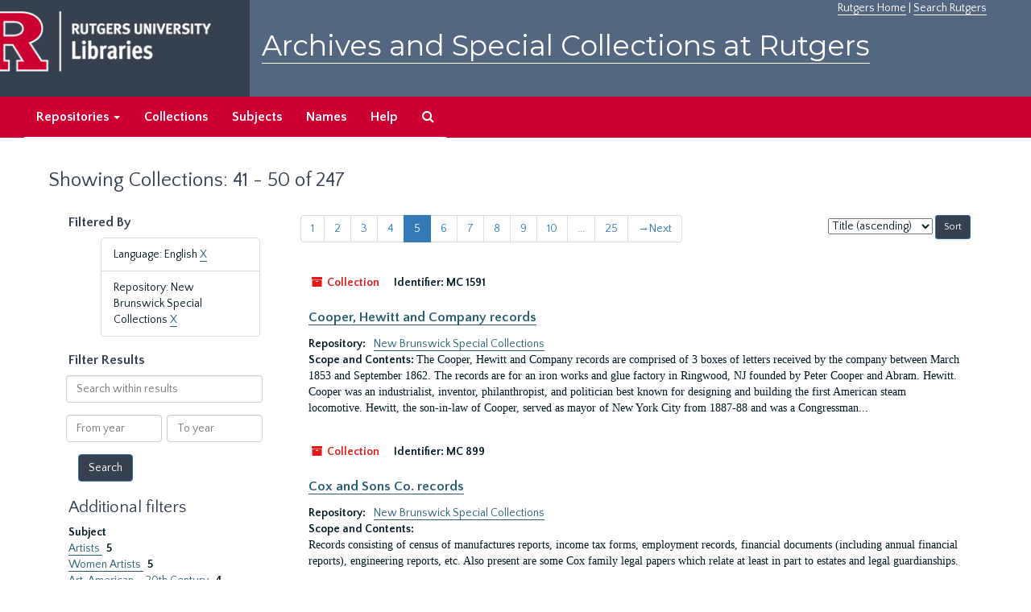

--- FILE ---
content_type: text/html;charset=utf-8
request_url: https://archives.libraries.rutgers.edu/repositories/resources?q%5B%5D=%2A&op%5B%5D=&field%5B%5D=title&from_year%5B%5D=&to_year%5B%5D=&limit=resource&filter_fields%5B%5D=langcode&filter_values%5B%5D=eng&filter_fields%5B%5D=repository&filter_values%5B%5D=%2Frepositories%2F11&sort=title_sort%20asc&page=5
body_size: 90252
content:
<!DOCTYPE html>
<html lang="en">
<head>
	<meta charset="utf-8"/>
	<meta http-equiv="X-UA-Compatible" content="IE=edge"/>
	<meta name="viewport" content="width=device-width, initial-scale=1">
	<link href="/assets/favicon-bf121aba5c01eb08f81b3db1bcda69e3ebb7edf8de612c6929174af9e98432cb.ico" rel="shortcut icon" type="image/x-icon" />
	<title>Collections | Archives and Special Collections at Rutgers</title>
	<meta name="csrf-param" content="authenticity_token" />
<meta name="csrf-token" content="K6qVqHC2K8BvMnSAxPX8TCxmwWWhxhQGB8W9AXRL8F62GJO-k0cKxGzcKXgSYhHV4RTh3RZ83d4gP_nH8tCgRg" />

		<meta name="referrer" content="origin-when-cross-origin" />

	<script>
	 var APP_PATH = '/';
	</script>

	<link rel="stylesheet" media="all" href="/assets/application-1b293111e48416854f73ba8c601daf7749d7a60452a59e30cc5c19e009c1da5b.css" />
	<script src="/assets/application-db0d89f9ce4b580a5d3075065af4aa2cef2420fd0b7c5a16d8d8a4475698bf99.js"></script>

	

			<!-- Begin plugin layout -->
			 <link rel="stylesheet" media="screen" href="/assets/rutgers.css" />
   <link href="https://fonts.googleapis.com/css?family=Montserrat:100,100i,200,200i,300,300i,400,400i,500,500i,600,600i,700,700i,800,800i,900,900i|Quattrocento+Sans:400,400i,700,700i" rel="stylesheet">

<!-- Google Tag Manager -->
<script>(function(w,d,s,l,i){w[l]=w[l]||[];w[l].push({'gtm.start':
new Date().getTime(),event:'gtm.js'});var f=d.getElementsByTagName(s)[0],
j=d.createElement(s),dl=l!='dataLayer'?'&l='+l:'';j.async=true;j.src=
'https://www.googletagmanager.com/gtm.js?id='+i+dl;f.parentNode.insertBefore(j,f);
})(window,document,'script','dataLayer','GTM-WW32NGZ');</script>
<!-- End Google Tag Manager --> 

			<!-- End plugin layout -->
			<!-- Begin plugin layout -->
			<!-- aspace_sitemap -->
 <meta name="google-site-verification" content="CnUPXZPsNwA3n6GfruSrpp510mwxsUGBwy61s1mSeVA">

			<!-- End plugin layout -->

<!-- HTML5 shim and Respond.js for IE8 support of HTML5 elements and media queries -->
<!-- WARNING: Respond.js doesn't work if you view the page via file:// -->
<!--[if lt IE 9]>
	<script src="https://oss.maxcdn.com/html5shiv/3.7.3/html5shiv.min.js"></script>
	<script src="https://oss.maxcdn.com/respond/1.4.2/respond.min.js"></script>
<![endif]-->
</head>

<body>
	<div class="skipnav">
  <a class="sr-only sr-only-focusable" href="#maincontent">Skip to main content</a>
        <a class="sr-only sr-only-focusable" href="#searchresults">Skip to search results</a>
</div>


	<div class="container-fluid no-pad">
		 <!-- Google Tag Manager (noscript) -->
<noscript><iframe src="https://www.googletagmanager.com/ns.html?id=GTM-WW32NGZ"
height="0" width="0" style="display:none;visibility:hidden"></iframe></noscript>
<!-- End Google Tag Manager (noscript) -->
		<section  id="header">
		 <div style="height:120px" class="row">
   
    <div  style="background-color:#36404e;height:120px;" class="col-sm-3"  >
	 <a title="Return to Rutgers Libraries Webpage" href="https://www.libraries.rutgers.edu/"> <img  class="logo" align="middle" src="/assets/images/logo.png" alt = "Archives and Special Collections at Rutgers" />  </a>  
	</div>
	 <div class="col-sm-9">
	 <div id="rulinks"> <a href="https://www.rutgers.edu">Rutgers Home</a> | <a href="https://search.rutgers.edu/">Search Rutgers</a> </div>
	<P  class="toptitle">  <a title="Archives and Special Collections at Rutgers" href="/">    Archives and Special Collections at Rutgers</a>
   </P>
    </div>
	
  </div>
  </section>

		<section id="navigation" aria-label="primary navigation links">
  <nav class="navbar navbar-default">
    <div class="container-fluid navbar-header top-bar">
      <button type="button" class="navbar-toggle collapsed" data-toggle="collapse" data-target="#collapsemenu"
              aria-expanded="false">
        <span class="sr-only">Toggle navigation</span>
        <span class="icon-bar"></span>
        <span class="icon-bar"></span>
        <span class="icon-bar"></span>
      </button>
      <div class="collapse navbar-collapse" id="collapsemenu">
        <ul class="nav nav navbar-nav">


          <li class="dropdown">
            <a class="dropdown-toggle" href="/repositories">
              Repositories <span class="caret hidden-xs"></span></a>
            <ul class="dropdown-menu hidden-xs">
<li><a href="/repositories/6">Institute of Jazz Studies</a></li>
              <li><a href="/repositories/11">New Brunswick Special Collections</a></li>
              <li><a href="/repositories/3">Rutgers University Archives</a></li>
              <li><a href="/repositories/9">RBHS Special Collections in the History of Medicine</a></li>
              <li><a href="/repositories/10">Rutgers University - Newark Archives</a></li>
</ul>
          </li>

            <li><a href="/repositories/resources">Collections</a></li>
            <li><a href="/subjects">Subjects</a></li>
            <li><a href="/agents">Names</a></li>
            <li><a href="/help">Help</a></li>
            <li><a href="/search?reset=true" title="Search The Archives">
                <span class="fa fa-search" aria-hidden="true"></span>
                <span class="sr-only">Search The Archives</span>
              </a>
            </li>
        </ul>
      </div>
    </div>
  </nav>
</section>

	</div>

	<section id="content" class="container-fluid">
		<a name="maincontent" id="maincontent"></a>
		
		<div class="row">
  <div class="col-sm-12">
     



  <h1>Showing Collections: 41 - 50 of 247</h1>
  </div>
</div>


<div class="row">
  <div class="col-sm-3">
    <a name="filter" title="Filter Results"></a>
    
<div class="filters">
    <h3>Filtered By </h3>
       <ul>
		  <li class="list-group-item"><span class="filter">Language: English
			  <a href="/repositories/resources?q[]=%2A&amp;op[]=&amp;field[]=title&amp;from_year[]=&amp;to_year[]=&amp;limit=resource&amp;filter_fields[]=repository&amp;filter_values[]=%2Frepositories%2F11&amp;sort=title_sort asc"
					title="Remove this filter " class="delete_filter">X</a>
		  </li>
		  <li class="list-group-item"><span class="filter">Repository: New Brunswick Special Collections
			  <a href="/repositories/resources?q[]=%2A&amp;op[]=&amp;field[]=title&amp;from_year[]=&amp;to_year[]=&amp;limit=resource&amp;filter_fields[]=langcode&amp;filter_values[]=eng&amp;sort=title_sort asc"
					title="Remove this filter " class="delete_filter">X</a>
		  </li>
 </ul>
</div>

<h3>Filter Results</h3>
 <div class="filter_more">
   <form class="form-horizontal" action="/repositories/resources?q[]=%2A&amp;op[]=&amp;field[]=title&amp;from_year[]=&amp;to_year[]=&amp;limit=resource" accept-charset="UTF-8" method="get"><input name="utf8" type="hidden" value="&#x2713;" />
          <input type="hidden" name="q[]" value="*" />
  <input type="hidden" name="op[]" value="" />
  <input type="hidden" name="field[]" value="title" />
  <input type="hidden" name="from_year[]" value="" />
  <input type="hidden" name="to_year[]" value="" />
  <input type="hidden" name="limit" value="resource" />
  <input type="hidden" name="filter_fields[]" value="langcode" />
  <input type="hidden" name="filter_fields[]" value="repository" />
  <input type="hidden" name="filter_values[]" value="eng" />
  <input type="hidden" name="filter_values[]" value="/repositories/11" />
  <input type="hidden" name="action" value="index" />

          <div class="form-group">
            <input type="hidden" name="sort" value="" />
            <label class="sr-only" for="filter_q">Search within results</label>
            <input type="text" name="filter_q[]" id="filter_q" placeholder="Search within results" class="form-control" />
          </div>
          <div class="form-group">
            <div class="col-md-6 year_from">
              <label class="sr-only" for="filter_from_year">From year</label>
              <input type="text" name="filter_from_year" id="filter_from_year" size="4" maxlength="4" class="form-control" placeholder="From year" />
            </div>
            <div class="col-md-6 year_to">
              <label class="sr-only" for="filter_to_year">To year</label>
              <input type="text" name="filter_to_year" id="filter_to_year" size="4" maxlength="4" class="form-control" placeholder="To year" />
            </div>
          </div>

       <input type="submit" name="commit" value="Search" class="btn btn-primary" data-disable-with="Search" />
</form> </div>

<h2>Additional filters </h2>
<dl id="facets">


    <dt>Subject</dt>
      <dd>
        <a href="/repositories/resources?q[]=%2A&amp;op[]=&amp;field[]=title&amp;from_year[]=&amp;to_year[]=&amp;limit=resource&amp;filter_fields[]=langcode&amp;filter_values[]=eng&amp;filter_fields[]=repository&amp;filter_values[]=%2Frepositories%2F11&amp;sort=title_sort asc&amp;filter_fields[]=subjects&amp;filter_values[]=Artists"
           title="Filter By 'Artists'">
          Artists
        </a>
        <span class="recordnumber">5</span>
      </dd>
      <dd>
        <a href="/repositories/resources?q[]=%2A&amp;op[]=&amp;field[]=title&amp;from_year[]=&amp;to_year[]=&amp;limit=resource&amp;filter_fields[]=langcode&amp;filter_values[]=eng&amp;filter_fields[]=repository&amp;filter_values[]=%2Frepositories%2F11&amp;sort=title_sort asc&amp;filter_fields[]=subjects&amp;filter_values[]=Women+Artists"
           title="Filter By 'Women Artists'">
          Women Artists
        </a>
        <span class="recordnumber">5</span>
      </dd>
      <dd>
        <a href="/repositories/resources?q[]=%2A&amp;op[]=&amp;field[]=title&amp;from_year[]=&amp;to_year[]=&amp;limit=resource&amp;filter_fields[]=langcode&amp;filter_values[]=eng&amp;filter_fields[]=repository&amp;filter_values[]=%2Frepositories%2F11&amp;sort=title_sort asc&amp;filter_fields[]=subjects&amp;filter_values[]=Art%2C+American+%E2%80%93+20th+Century"
           title="Filter By 'Art, American – 20th Century'">
          Art, American – 20th Century
        </a>
        <span class="recordnumber">4</span>
      </dd>
      <dd>
        <a href="/repositories/resources?q[]=%2A&amp;op[]=&amp;field[]=title&amp;from_year[]=&amp;to_year[]=&amp;limit=resource&amp;filter_fields[]=langcode&amp;filter_values[]=eng&amp;filter_fields[]=repository&amp;filter_values[]=%2Frepositories%2F11&amp;sort=title_sort asc&amp;filter_fields[]=subjects&amp;filter_values[]=Artists+-+United+States"
           title="Filter By 'Artists - United States'">
          Artists - United States
        </a>
        <span class="recordnumber">4</span>
      </dd>
      <dd>
        <a href="/repositories/resources?q[]=%2A&amp;op[]=&amp;field[]=title&amp;from_year[]=&amp;to_year[]=&amp;limit=resource&amp;filter_fields[]=langcode&amp;filter_values[]=eng&amp;filter_fields[]=repository&amp;filter_values[]=%2Frepositories%2F11&amp;sort=title_sort asc&amp;filter_fields[]=subjects&amp;filter_values[]=Printmakers"
           title="Filter By 'Printmakers'">
          Printmakers
        </a>
        <span class="recordnumber">4</span>
      </dd>
        <div class="more-facets">
          <span class="more btn">&or; more</span>
          <div class="below-the-fold">
      <dd>
        <a href="/repositories/resources?q[]=%2A&amp;op[]=&amp;field[]=title&amp;from_year[]=&amp;to_year[]=&amp;limit=resource&amp;filter_fields[]=langcode&amp;filter_values[]=eng&amp;filter_fields[]=repository&amp;filter_values[]=%2Frepositories%2F11&amp;sort=title_sort asc&amp;filter_fields[]=subjects&amp;filter_values[]=Artists%27+Books"
           title="Filter By 'Artists&#39; Books'">
          Artists&#39; Books
        </a>
        <span class="recordnumber">3</span>
      </dd>
      <dd>
        <a href="/repositories/resources?q[]=%2A&amp;op[]=&amp;field[]=title&amp;from_year[]=&amp;to_year[]=&amp;limit=resource&amp;filter_fields[]=langcode&amp;filter_values[]=eng&amp;filter_fields[]=repository&amp;filter_values[]=%2Frepositories%2F11&amp;sort=title_sort asc&amp;filter_fields[]=subjects&amp;filter_values[]=Authors"
           title="Filter By 'Authors'">
          Authors
        </a>
        <span class="recordnumber">3</span>
      </dd>
      <dd>
        <a href="/repositories/resources?q[]=%2A&amp;op[]=&amp;field[]=title&amp;from_year[]=&amp;to_year[]=&amp;limit=resource&amp;filter_fields[]=langcode&amp;filter_values[]=eng&amp;filter_fields[]=repository&amp;filter_values[]=%2Frepositories%2F11&amp;sort=title_sort asc&amp;filter_fields[]=subjects&amp;filter_values[]=Illustrators"
           title="Filter By 'Illustrators'">
          Illustrators
        </a>
        <span class="recordnumber">3</span>
      </dd>
      <dd>
        <a href="/repositories/resources?q[]=%2A&amp;op[]=&amp;field[]=title&amp;from_year[]=&amp;to_year[]=&amp;limit=resource&amp;filter_fields[]=langcode&amp;filter_values[]=eng&amp;filter_fields[]=repository&amp;filter_values[]=%2Frepositories%2F11&amp;sort=title_sort asc&amp;filter_fields[]=subjects&amp;filter_values[]=Women+Illustrators"
           title="Filter By 'Women Illustrators'">
          Women Illustrators
        </a>
        <span class="recordnumber">3</span>
      </dd>
      <dd>
        <a href="/repositories/resources?q[]=%2A&amp;op[]=&amp;field[]=title&amp;from_year[]=&amp;to_year[]=&amp;limit=resource&amp;filter_fields[]=langcode&amp;filter_values[]=eng&amp;filter_fields[]=repository&amp;filter_values[]=%2Frepositories%2F11&amp;sort=title_sort asc&amp;filter_fields[]=subjects&amp;filter_values[]=Women+Printmakers"
           title="Filter By 'Women Printmakers'">
          Women Printmakers
        </a>
        <span class="recordnumber">3</span>
      </dd>
      <dd>
        <a href="/repositories/resources?q[]=%2A&amp;op[]=&amp;field[]=title&amp;from_year[]=&amp;to_year[]=&amp;limit=resource&amp;filter_fields[]=langcode&amp;filter_values[]=eng&amp;filter_fields[]=repository&amp;filter_values[]=%2Frepositories%2F11&amp;sort=title_sort asc&amp;filter_fields[]=subjects&amp;filter_values[]=Artists%27+Books+-+United+States"
           title="Filter By 'Artists&#39; Books - United States'">
          Artists&#39; Books - United States
        </a>
        <span class="recordnumber">2</span>
      </dd>
      <dd>
        <a href="/repositories/resources?q[]=%2A&amp;op[]=&amp;field[]=title&amp;from_year[]=&amp;to_year[]=&amp;limit=resource&amp;filter_fields[]=langcode&amp;filter_values[]=eng&amp;filter_fields[]=repository&amp;filter_values[]=%2Frepositories%2F11&amp;sort=title_sort asc&amp;filter_fields[]=subjects&amp;filter_values[]=Asbury+Park+%28N.J.%29"
           title="Filter By 'Asbury Park (N.J.)'">
          Asbury Park (N.J.)
        </a>
        <span class="recordnumber">2</span>
      </dd>
      <dd>
        <a href="/repositories/resources?q[]=%2A&amp;op[]=&amp;field[]=title&amp;from_year[]=&amp;to_year[]=&amp;limit=resource&amp;filter_fields[]=langcode&amp;filter_values[]=eng&amp;filter_fields[]=repository&amp;filter_values[]=%2Frepositories%2F11&amp;sort=title_sort asc&amp;filter_fields[]=subjects&amp;filter_values[]=Atlantic+City+%28N.J.%29"
           title="Filter By 'Atlantic City (N.J.)'">
          Atlantic City (N.J.)
        </a>
        <span class="recordnumber">2</span>
      </dd>
      <dd>
        <a href="/repositories/resources?q[]=%2A&amp;op[]=&amp;field[]=title&amp;from_year[]=&amp;to_year[]=&amp;limit=resource&amp;filter_fields[]=langcode&amp;filter_values[]=eng&amp;filter_fields[]=repository&amp;filter_values[]=%2Frepositories%2F11&amp;sort=title_sort asc&amp;filter_fields[]=subjects&amp;filter_values[]=Fine+Printing"
           title="Filter By 'Fine Printing'">
          Fine Printing
        </a>
        <span class="recordnumber">2</span>
      </dd>
      <dd>
        <a href="/repositories/resources?q[]=%2A&amp;op[]=&amp;field[]=title&amp;from_year[]=&amp;to_year[]=&amp;limit=resource&amp;filter_fields[]=langcode&amp;filter_values[]=eng&amp;filter_fields[]=repository&amp;filter_values[]=%2Frepositories%2F11&amp;sort=title_sort asc&amp;filter_fields[]=subjects&amp;filter_values[]=Fort+Monmouth+%28N.J.%29"
           title="Filter By 'Fort Monmouth (N.J.)'">
          Fort Monmouth (N.J.)
        </a>
        <span class="recordnumber">2</span>
      </dd>
      <dd>
        <a href="/repositories/resources?q[]=%2A&amp;op[]=&amp;field[]=title&amp;from_year[]=&amp;to_year[]=&amp;limit=resource&amp;filter_fields[]=langcode&amp;filter_values[]=eng&amp;filter_fields[]=repository&amp;filter_values[]=%2Frepositories%2F11&amp;sort=title_sort asc&amp;filter_fields[]=subjects&amp;filter_values[]=Monmouth+County+%28N.J.%29"
           title="Filter By 'Monmouth County (N.J.)'">
          Monmouth County (N.J.)
        </a>
        <span class="recordnumber">2</span>
      </dd>
      <dd>
        <a href="/repositories/resources?q[]=%2A&amp;op[]=&amp;field[]=title&amp;from_year[]=&amp;to_year[]=&amp;limit=resource&amp;filter_fields[]=langcode&amp;filter_values[]=eng&amp;filter_fields[]=repository&amp;filter_values[]=%2Frepositories%2F11&amp;sort=title_sort asc&amp;filter_fields[]=subjects&amp;filter_values[]=Printing"
           title="Filter By 'Printing'">
          Printing
        </a>
        <span class="recordnumber">2</span>
      </dd>
      <dd>
        <a href="/repositories/resources?q[]=%2A&amp;op[]=&amp;field[]=title&amp;from_year[]=&amp;to_year[]=&amp;limit=resource&amp;filter_fields[]=langcode&amp;filter_values[]=eng&amp;filter_fields[]=repository&amp;filter_values[]=%2Frepositories%2F11&amp;sort=title_sort asc&amp;filter_fields[]=subjects&amp;filter_values[]=Private+Press+Books"
           title="Filter By 'Private Press Books'">
          Private Press Books
        </a>
        <span class="recordnumber">2</span>
      </dd>
      <dd>
        <a href="/repositories/resources?q[]=%2A&amp;op[]=&amp;field[]=title&amp;from_year[]=&amp;to_year[]=&amp;limit=resource&amp;filter_fields[]=langcode&amp;filter_values[]=eng&amp;filter_fields[]=repository&amp;filter_values[]=%2Frepositories%2F11&amp;sort=title_sort asc&amp;filter_fields[]=subjects&amp;filter_values[]=Private+Presses"
           title="Filter By 'Private Presses'">
          Private Presses
        </a>
        <span class="recordnumber">2</span>
      </dd>
      <dd>
        <a href="/repositories/resources?q[]=%2A&amp;op[]=&amp;field[]=title&amp;from_year[]=&amp;to_year[]=&amp;limit=resource&amp;filter_fields[]=langcode&amp;filter_values[]=eng&amp;filter_fields[]=repository&amp;filter_values[]=%2Frepositories%2F11&amp;sort=title_sort asc&amp;filter_fields[]=subjects&amp;filter_values[]=Reviews"
           title="Filter By 'Reviews'">
          Reviews
        </a>
        <span class="recordnumber">2</span>
      </dd>
      <dd>
        <a href="/repositories/resources?q[]=%2A&amp;op[]=&amp;field[]=title&amp;from_year[]=&amp;to_year[]=&amp;limit=resource&amp;filter_fields[]=langcode&amp;filter_values[]=eng&amp;filter_fields[]=repository&amp;filter_values[]=%2Frepositories%2F11&amp;sort=title_sort asc&amp;filter_fields[]=subjects&amp;filter_values[]=Abortion%E2%80%94Government+policy%E2%80%94Citizen+participation"
           title="Filter By 'Abortion—Government policy—Citizen participation'">
          Abortion—Government policy—Citizen participation
        </a>
        <span class="recordnumber">1</span>
      </dd>
      <dd>
        <a href="/repositories/resources?q[]=%2A&amp;op[]=&amp;field[]=title&amp;from_year[]=&amp;to_year[]=&amp;limit=resource&amp;filter_fields[]=langcode&amp;filter_values[]=eng&amp;filter_fields[]=repository&amp;filter_values[]=%2Frepositories%2F11&amp;sort=title_sort asc&amp;filter_fields[]=subjects&amp;filter_values[]=Abscam+Bribery+Scandal%2C+1980"
           title="Filter By 'Abscam Bribery Scandal, 1980'">
          Abscam Bribery Scandal, 1980
        </a>
        <span class="recordnumber">1</span>
      </dd>
      <dd>
        <a href="/repositories/resources?q[]=%2A&amp;op[]=&amp;field[]=title&amp;from_year[]=&amp;to_year[]=&amp;limit=resource&amp;filter_fields[]=langcode&amp;filter_values[]=eng&amp;filter_fields[]=repository&amp;filter_values[]=%2Frepositories%2F11&amp;sort=title_sort asc&amp;filter_fields[]=subjects&amp;filter_values[]=Abuse"
           title="Filter By 'Abuse'">
          Abuse
        </a>
        <span class="recordnumber">1</span>
      </dd>
      <dd>
        <a href="/repositories/resources?q[]=%2A&amp;op[]=&amp;field[]=title&amp;from_year[]=&amp;to_year[]=&amp;limit=resource&amp;filter_fields[]=langcode&amp;filter_values[]=eng&amp;filter_fields[]=repository&amp;filter_values[]=%2Frepositories%2F11&amp;sort=title_sort asc&amp;filter_fields[]=subjects&amp;filter_values[]=African+American+Women"
           title="Filter By 'African American Women'">
          African American Women
        </a>
        <span class="recordnumber">1</span>
      </dd>
      <dd>
        <a href="/repositories/resources?q[]=%2A&amp;op[]=&amp;field[]=title&amp;from_year[]=&amp;to_year[]=&amp;limit=resource&amp;filter_fields[]=langcode&amp;filter_values[]=eng&amp;filter_fields[]=repository&amp;filter_values[]=%2Frepositories%2F11&amp;sort=title_sort asc&amp;filter_fields[]=subjects&amp;filter_values[]=Agricultural+credit"
           title="Filter By 'Agricultural credit'">
          Agricultural credit
        </a>
        <span class="recordnumber">1</span>
      </dd>
      <dd>
        <a href="/repositories/resources?q[]=%2A&amp;op[]=&amp;field[]=title&amp;from_year[]=&amp;to_year[]=&amp;limit=resource&amp;filter_fields[]=langcode&amp;filter_values[]=eng&amp;filter_fields[]=repository&amp;filter_values[]=%2Frepositories%2F11&amp;sort=title_sort asc&amp;filter_fields[]=subjects&amp;filter_values[]=Airports%E2%80%94Planning"
           title="Filter By 'Airports—Planning'">
          Airports—Planning
        </a>
        <span class="recordnumber">1</span>
      </dd>
      <dd>
        <a href="/repositories/resources?q[]=%2A&amp;op[]=&amp;field[]=title&amp;from_year[]=&amp;to_year[]=&amp;limit=resource&amp;filter_fields[]=langcode&amp;filter_values[]=eng&amp;filter_fields[]=repository&amp;filter_values[]=%2Frepositories%2F11&amp;sort=title_sort asc&amp;filter_fields[]=subjects&amp;filter_values[]=American+Artists%E2%80%99+Congress"
           title="Filter By 'American Artists’ Congress'">
          American Artists’ Congress
        </a>
        <span class="recordnumber">1</span>
      </dd>
      <dd>
        <a href="/repositories/resources?q[]=%2A&amp;op[]=&amp;field[]=title&amp;from_year[]=&amp;to_year[]=&amp;limit=resource&amp;filter_fields[]=langcode&amp;filter_values[]=eng&amp;filter_fields[]=repository&amp;filter_values[]=%2Frepositories%2F11&amp;sort=title_sort asc&amp;filter_fields[]=subjects&amp;filter_values[]=Animal+traps%E2%80%94Law+and+legislation"
           title="Filter By 'Animal traps—Law and legislation'">
          Animal traps—Law and legislation
        </a>
        <span class="recordnumber">1</span>
      </dd>
      <dd>
        <a href="/repositories/resources?q[]=%2A&amp;op[]=&amp;field[]=title&amp;from_year[]=&amp;to_year[]=&amp;limit=resource&amp;filter_fields[]=langcode&amp;filter_values[]=eng&amp;filter_fields[]=repository&amp;filter_values[]=%2Frepositories%2F11&amp;sort=title_sort asc&amp;filter_fields[]=subjects&amp;filter_values[]=Animal+welfare%E2%80%94Law+and+legislation"
           title="Filter By 'Animal welfare—Law and legislation'">
          Animal welfare—Law and legislation
        </a>
        <span class="recordnumber">1</span>
      </dd>
      <dd>
        <a href="/repositories/resources?q[]=%2A&amp;op[]=&amp;field[]=title&amp;from_year[]=&amp;to_year[]=&amp;limit=resource&amp;filter_fields[]=langcode&amp;filter_values[]=eng&amp;filter_fields[]=repository&amp;filter_values[]=%2Frepositories%2F11&amp;sort=title_sort asc&amp;filter_fields[]=subjects&amp;filter_values[]=Animals"
           title="Filter By 'Animals'">
          Animals
        </a>
        <span class="recordnumber">1</span>
      </dd>
      <dd>
        <a href="/repositories/resources?q[]=%2A&amp;op[]=&amp;field[]=title&amp;from_year[]=&amp;to_year[]=&amp;limit=resource&amp;filter_fields[]=langcode&amp;filter_values[]=eng&amp;filter_fields[]=repository&amp;filter_values[]=%2Frepositories%2F11&amp;sort=title_sort asc&amp;filter_fields[]=subjects&amp;filter_values[]=Archives"
           title="Filter By 'Archives'">
          Archives
        </a>
        <span class="recordnumber">1</span>
      </dd>
      <dd>
        <a href="/repositories/resources?q[]=%2A&amp;op[]=&amp;field[]=title&amp;from_year[]=&amp;to_year[]=&amp;limit=resource&amp;filter_fields[]=langcode&amp;filter_values[]=eng&amp;filter_fields[]=repository&amp;filter_values[]=%2Frepositories%2F11&amp;sort=title_sort asc&amp;filter_fields[]=subjects&amp;filter_values[]=Armed+Forces%E2%80%94Procurement"
           title="Filter By 'Armed Forces—Procurement'">
          Armed Forces—Procurement
        </a>
        <span class="recordnumber">1</span>
      </dd>
      <dd>
        <a href="/repositories/resources?q[]=%2A&amp;op[]=&amp;field[]=title&amp;from_year[]=&amp;to_year[]=&amp;limit=resource&amp;filter_fields[]=langcode&amp;filter_values[]=eng&amp;filter_fields[]=repository&amp;filter_values[]=%2Frepositories%2F11&amp;sort=title_sort asc&amp;filter_fields[]=subjects&amp;filter_values[]=Arms+transfers"
           title="Filter By 'Arms transfers'">
          Arms transfers
        </a>
        <span class="recordnumber">1</span>
      </dd>
      <dd>
        <a href="/repositories/resources?q[]=%2A&amp;op[]=&amp;field[]=title&amp;from_year[]=&amp;to_year[]=&amp;limit=resource&amp;filter_fields[]=langcode&amp;filter_values[]=eng&amp;filter_fields[]=repository&amp;filter_values[]=%2Frepositories%2F11&amp;sort=title_sort asc&amp;filter_fields[]=subjects&amp;filter_values[]=Art"
           title="Filter By 'Art'">
          Art
        </a>
        <span class="recordnumber">1</span>
      </dd>
      <dd>
        <a href="/repositories/resources?q[]=%2A&amp;op[]=&amp;field[]=title&amp;from_year[]=&amp;to_year[]=&amp;limit=resource&amp;filter_fields[]=langcode&amp;filter_values[]=eng&amp;filter_fields[]=repository&amp;filter_values[]=%2Frepositories%2F11&amp;sort=title_sort asc&amp;filter_fields[]=subjects&amp;filter_values[]=Art+-+Study+and+Teaching"
           title="Filter By 'Art - Study and Teaching'">
          Art - Study and Teaching
        </a>
        <span class="recordnumber">1</span>
      </dd>
      <dd>
        <a href="/repositories/resources?q[]=%2A&amp;op[]=&amp;field[]=title&amp;from_year[]=&amp;to_year[]=&amp;limit=resource&amp;filter_fields[]=langcode&amp;filter_values[]=eng&amp;filter_fields[]=repository&amp;filter_values[]=%2Frepositories%2F11&amp;sort=title_sort asc&amp;filter_fields[]=subjects&amp;filter_values[]=Art+and+Mythology"
           title="Filter By 'Art and Mythology'">
          Art and Mythology
        </a>
        <span class="recordnumber">1</span>
      </dd>
      <dd>
        <a href="/repositories/resources?q[]=%2A&amp;op[]=&amp;field[]=title&amp;from_year[]=&amp;to_year[]=&amp;limit=resource&amp;filter_fields[]=langcode&amp;filter_values[]=eng&amp;filter_fields[]=repository&amp;filter_values[]=%2Frepositories%2F11&amp;sort=title_sort asc&amp;filter_fields[]=subjects&amp;filter_values[]=Art%2C+Modern+-+20th+Century"
           title="Filter By 'Art, Modern - 20th Century'">
          Art, Modern - 20th Century
        </a>
        <span class="recordnumber">1</span>
      </dd>
      <dd>
        <a href="/repositories/resources?q[]=%2A&amp;op[]=&amp;field[]=title&amp;from_year[]=&amp;to_year[]=&amp;limit=resource&amp;filter_fields[]=langcode&amp;filter_values[]=eng&amp;filter_fields[]=repository&amp;filter_values[]=%2Frepositories%2F11&amp;sort=title_sort asc&amp;filter_fields[]=subjects&amp;filter_values[]=Artists+-+Massachusetts"
           title="Filter By 'Artists - Massachusetts'">
          Artists - Massachusetts
        </a>
        <span class="recordnumber">1</span>
      </dd>
      <dd>
        <a href="/repositories/resources?q[]=%2A&amp;op[]=&amp;field[]=title&amp;from_year[]=&amp;to_year[]=&amp;limit=resource&amp;filter_fields[]=langcode&amp;filter_values[]=eng&amp;filter_fields[]=repository&amp;filter_values[]=%2Frepositories%2F11&amp;sort=title_sort asc&amp;filter_fields[]=subjects&amp;filter_values[]=Artists+as+Teachers"
           title="Filter By 'Artists as Teachers'">
          Artists as Teachers
        </a>
        <span class="recordnumber">1</span>
      </dd>
      <dd>
        <a href="/repositories/resources?q[]=%2A&amp;op[]=&amp;field[]=title&amp;from_year[]=&amp;to_year[]=&amp;limit=resource&amp;filter_fields[]=langcode&amp;filter_values[]=eng&amp;filter_fields[]=repository&amp;filter_values[]=%2Frepositories%2F11&amp;sort=title_sort asc&amp;filter_fields[]=subjects&amp;filter_values[]=Artists%27+Books+-+New+Jersey"
           title="Filter By 'Artists&#39; Books - New Jersey'">
          Artists&#39; Books - New Jersey
        </a>
        <span class="recordnumber">1</span>
      </dd>
      <dd>
        <a href="/repositories/resources?q[]=%2A&amp;op[]=&amp;field[]=title&amp;from_year[]=&amp;to_year[]=&amp;limit=resource&amp;filter_fields[]=langcode&amp;filter_values[]=eng&amp;filter_fields[]=repository&amp;filter_values[]=%2Frepositories%2F11&amp;sort=title_sort asc&amp;filter_fields[]=subjects&amp;filter_values[]=Artists%27+Preparatory+Studies"
           title="Filter By 'Artists&#39; Preparatory Studies'">
          Artists&#39; Preparatory Studies
        </a>
        <span class="recordnumber">1</span>
      </dd>
      <dd>
        <a href="/repositories/resources?q[]=%2A&amp;op[]=&amp;field[]=title&amp;from_year[]=&amp;to_year[]=&amp;limit=resource&amp;filter_fields[]=langcode&amp;filter_values[]=eng&amp;filter_fields[]=repository&amp;filter_values[]=%2Frepositories%2F11&amp;sort=title_sort asc&amp;filter_fields[]=subjects&amp;filter_values[]=Artists%E2%80%99+Union"
           title="Filter By 'Artists’ Union'">
          Artists’ Union
        </a>
        <span class="recordnumber">1</span>
      </dd>
      <dd>
        <a href="/repositories/resources?q[]=%2A&amp;op[]=&amp;field[]=title&amp;from_year[]=&amp;to_year[]=&amp;limit=resource&amp;filter_fields[]=langcode&amp;filter_values[]=eng&amp;filter_fields[]=repository&amp;filter_values[]=%2Frepositories%2F11&amp;sort=title_sort asc&amp;filter_fields[]=subjects&amp;filter_values[]=Asian+Women"
           title="Filter By 'Asian Women'">
          Asian Women
        </a>
        <span class="recordnumber">1</span>
      </dd>
      <dd>
        <a href="/repositories/resources?q[]=%2A&amp;op[]=&amp;field[]=title&amp;from_year[]=&amp;to_year[]=&amp;limit=resource&amp;filter_fields[]=langcode&amp;filter_values[]=eng&amp;filter_fields[]=repository&amp;filter_values[]=%2Frepositories%2F11&amp;sort=title_sort asc&amp;filter_fields[]=subjects&amp;filter_values[]=Atlantic+County+%28N.J.%29"
           title="Filter By 'Atlantic County (N.J.)'">
          Atlantic County (N.J.)
        </a>
        <span class="recordnumber">1</span>
      </dd>
      <dd>
        <a href="/repositories/resources?q[]=%2A&amp;op[]=&amp;field[]=title&amp;from_year[]=&amp;to_year[]=&amp;limit=resource&amp;filter_fields[]=langcode&amp;filter_values[]=eng&amp;filter_fields[]=repository&amp;filter_values[]=%2Frepositories%2F11&amp;sort=title_sort asc&amp;filter_fields[]=subjects&amp;filter_values[]=Bayonne+%28N.J.%29"
           title="Filter By 'Bayonne (N.J.)'">
          Bayonne (N.J.)
        </a>
        <span class="recordnumber">1</span>
      </dd>
      <dd>
        <a href="/repositories/resources?q[]=%2A&amp;op[]=&amp;field[]=title&amp;from_year[]=&amp;to_year[]=&amp;limit=resource&amp;filter_fields[]=langcode&amp;filter_values[]=eng&amp;filter_fields[]=repository&amp;filter_values[]=%2Frepositories%2F11&amp;sort=title_sort asc&amp;filter_fields[]=subjects&amp;filter_values[]=Bergen+County+%28N.J.%29"
           title="Filter By 'Bergen County (N.J.)'">
          Bergen County (N.J.)
        </a>
        <span class="recordnumber">1</span>
      </dd>
      <dd>
        <a href="/repositories/resources?q[]=%2A&amp;op[]=&amp;field[]=title&amp;from_year[]=&amp;to_year[]=&amp;limit=resource&amp;filter_fields[]=langcode&amp;filter_values[]=eng&amp;filter_fields[]=repository&amp;filter_values[]=%2Frepositories%2F11&amp;sort=title_sort asc&amp;filter_fields[]=subjects&amp;filter_values[]=Book+Artists"
           title="Filter By 'Book Artists'">
          Book Artists
        </a>
        <span class="recordnumber">1</span>
      </dd>
      <dd>
        <a href="/repositories/resources?q[]=%2A&amp;op[]=&amp;field[]=title&amp;from_year[]=&amp;to_year[]=&amp;limit=resource&amp;filter_fields[]=langcode&amp;filter_values[]=eng&amp;filter_fields[]=repository&amp;filter_values[]=%2Frepositories%2F11&amp;sort=title_sort asc&amp;filter_fields[]=subjects&amp;filter_values[]=Burlington+County+%28N.J.%29"
           title="Filter By 'Burlington County (N.J.)'">
          Burlington County (N.J.)
        </a>
        <span class="recordnumber">1</span>
      </dd>
      <dd>
        <a href="/repositories/resources?q[]=%2A&amp;op[]=&amp;field[]=title&amp;from_year[]=&amp;to_year[]=&amp;limit=resource&amp;filter_fields[]=langcode&amp;filter_values[]=eng&amp;filter_fields[]=repository&amp;filter_values[]=%2Frepositories%2F11&amp;sort=title_sort asc&amp;filter_fields[]=subjects&amp;filter_values[]=Calligraphy"
           title="Filter By 'Calligraphy'">
          Calligraphy
        </a>
        <span class="recordnumber">1</span>
      </dd>
      <dd>
        <a href="/repositories/resources?q[]=%2A&amp;op[]=&amp;field[]=title&amp;from_year[]=&amp;to_year[]=&amp;limit=resource&amp;filter_fields[]=langcode&amp;filter_values[]=eng&amp;filter_fields[]=repository&amp;filter_values[]=%2Frepositories%2F11&amp;sort=title_sort asc&amp;filter_fields[]=subjects&amp;filter_values[]=Camden+%28N.J.%29"
           title="Filter By 'Camden (N.J.)'">
          Camden (N.J.)
        </a>
        <span class="recordnumber">1</span>
      </dd>
      <dd>
        <a href="/repositories/resources?q[]=%2A&amp;op[]=&amp;field[]=title&amp;from_year[]=&amp;to_year[]=&amp;limit=resource&amp;filter_fields[]=langcode&amp;filter_values[]=eng&amp;filter_fields[]=repository&amp;filter_values[]=%2Frepositories%2F11&amp;sort=title_sort asc&amp;filter_fields[]=subjects&amp;filter_values[]=Cape+May+County+%28N.J.%29"
           title="Filter By 'Cape May County (N.J.)'">
          Cape May County (N.J.)
        </a>
        <span class="recordnumber">1</span>
      </dd>
      <dd>
        <a href="/repositories/resources?q[]=%2A&amp;op[]=&amp;field[]=title&amp;from_year[]=&amp;to_year[]=&amp;limit=resource&amp;filter_fields[]=langcode&amp;filter_values[]=eng&amp;filter_fields[]=repository&amp;filter_values[]=%2Frepositories%2F11&amp;sort=title_sort asc&amp;filter_fields[]=subjects&amp;filter_values[]=Capitalism"
           title="Filter By 'Capitalism'">
          Capitalism
        </a>
        <span class="recordnumber">1</span>
      </dd>
      <dd>
        <a href="/repositories/resources?q[]=%2A&amp;op[]=&amp;field[]=title&amp;from_year[]=&amp;to_year[]=&amp;limit=resource&amp;filter_fields[]=langcode&amp;filter_values[]=eng&amp;filter_fields[]=repository&amp;filter_values[]=%2Frepositories%2F11&amp;sort=title_sort asc&amp;filter_fields[]=subjects&amp;filter_values[]=Chapbooks"
           title="Filter By 'Chapbooks'">
          Chapbooks
        </a>
        <span class="recordnumber">1</span>
      </dd>
      <dd>
        <a href="/repositories/resources?q[]=%2A&amp;op[]=&amp;field[]=title&amp;from_year[]=&amp;to_year[]=&amp;limit=resource&amp;filter_fields[]=langcode&amp;filter_values[]=eng&amp;filter_fields[]=repository&amp;filter_values[]=%2Frepositories%2F11&amp;sort=title_sort asc&amp;filter_fields[]=subjects&amp;filter_values[]=Chapbooks%2C+American"
           title="Filter By 'Chapbooks, American'">
          Chapbooks, American
        </a>
        <span class="recordnumber">1</span>
      </dd>
      <dd>
        <a href="/repositories/resources?q[]=%2A&amp;op[]=&amp;field[]=title&amp;from_year[]=&amp;to_year[]=&amp;limit=resource&amp;filter_fields[]=langcode&amp;filter_values[]=eng&amp;filter_fields[]=repository&amp;filter_values[]=%2Frepositories%2F11&amp;sort=title_sort asc&amp;filter_fields[]=subjects&amp;filter_values[]=Chapbooks%2C+English"
           title="Filter By 'Chapbooks, English'">
          Chapbooks, English
        </a>
        <span class="recordnumber">1</span>
      </dd>
      <dd>
        <a href="/repositories/resources?q[]=%2A&amp;op[]=&amp;field[]=title&amp;from_year[]=&amp;to_year[]=&amp;limit=resource&amp;filter_fields[]=langcode&amp;filter_values[]=eng&amp;filter_fields[]=repository&amp;filter_values[]=%2Frepositories%2F11&amp;sort=title_sort asc&amp;filter_fields[]=subjects&amp;filter_values[]=Chapbooks%2C+German"
           title="Filter By 'Chapbooks, German'">
          Chapbooks, German
        </a>
        <span class="recordnumber">1</span>
      </dd>
      <dd>
        <a href="/repositories/resources?q[]=%2A&amp;op[]=&amp;field[]=title&amp;from_year[]=&amp;to_year[]=&amp;limit=resource&amp;filter_fields[]=langcode&amp;filter_values[]=eng&amp;filter_fields[]=repository&amp;filter_values[]=%2Frepositories%2F11&amp;sort=title_sort asc&amp;filter_fields[]=subjects&amp;filter_values[]=Chapbooks%2C+Irish"
           title="Filter By 'Chapbooks, Irish'">
          Chapbooks, Irish
        </a>
        <span class="recordnumber">1</span>
      </dd>
      <dd>
        <a href="/repositories/resources?q[]=%2A&amp;op[]=&amp;field[]=title&amp;from_year[]=&amp;to_year[]=&amp;limit=resource&amp;filter_fields[]=langcode&amp;filter_values[]=eng&amp;filter_fields[]=repository&amp;filter_values[]=%2Frepositories%2F11&amp;sort=title_sort asc&amp;filter_fields[]=subjects&amp;filter_values[]=Chapbooks%2C+Mexican"
           title="Filter By 'Chapbooks, Mexican'">
          Chapbooks, Mexican
        </a>
        <span class="recordnumber">1</span>
      </dd>
      <dd>
        <a href="/repositories/resources?q[]=%2A&amp;op[]=&amp;field[]=title&amp;from_year[]=&amp;to_year[]=&amp;limit=resource&amp;filter_fields[]=langcode&amp;filter_values[]=eng&amp;filter_fields[]=repository&amp;filter_values[]=%2Frepositories%2F11&amp;sort=title_sort asc&amp;filter_fields[]=subjects&amp;filter_values[]=Chapbooks%2C+Scottish"
           title="Filter By 'Chapbooks, Scottish'">
          Chapbooks, Scottish
        </a>
        <span class="recordnumber">1</span>
      </dd>
      <dd>
        <a href="/repositories/resources?q[]=%2A&amp;op[]=&amp;field[]=title&amp;from_year[]=&amp;to_year[]=&amp;limit=resource&amp;filter_fields[]=langcode&amp;filter_values[]=eng&amp;filter_fields[]=repository&amp;filter_values[]=%2Frepositories%2F11&amp;sort=title_sort asc&amp;filter_fields[]=subjects&amp;filter_values[]=Chapels"
           title="Filter By 'Chapels'">
          Chapels
        </a>
        <span class="recordnumber">1</span>
      </dd>
      <dd>
        <a href="/repositories/resources?q[]=%2A&amp;op[]=&amp;field[]=title&amp;from_year[]=&amp;to_year[]=&amp;limit=resource&amp;filter_fields[]=langcode&amp;filter_values[]=eng&amp;filter_fields[]=repository&amp;filter_values[]=%2Frepositories%2F11&amp;sort=title_sort asc&amp;filter_fields[]=subjects&amp;filter_values[]=City+planning"
           title="Filter By 'City planning'">
          City planning
        </a>
        <span class="recordnumber">1</span>
      </dd>
      <dd>
        <a href="/repositories/resources?q[]=%2A&amp;op[]=&amp;field[]=title&amp;from_year[]=&amp;to_year[]=&amp;limit=resource&amp;filter_fields[]=langcode&amp;filter_values[]=eng&amp;filter_fields[]=repository&amp;filter_values[]=%2Frepositories%2F11&amp;sort=title_sort asc&amp;filter_fields[]=subjects&amp;filter_values[]=Civil+rights%E2%80%94United+States"
           title="Filter By 'Civil rights—United States'">
          Civil rights—United States
        </a>
        <span class="recordnumber">1</span>
      </dd>
      <dd>
        <a href="/repositories/resources?q[]=%2A&amp;op[]=&amp;field[]=title&amp;from_year[]=&amp;to_year[]=&amp;limit=resource&amp;filter_fields[]=langcode&amp;filter_values[]=eng&amp;filter_fields[]=repository&amp;filter_values[]=%2Frepositories%2F11&amp;sort=title_sort asc&amp;filter_fields[]=subjects&amp;filter_values[]=Comic"
           title="Filter By 'Comic'">
          Comic
        </a>
        <span class="recordnumber">1</span>
      </dd>
      <dd>
        <a href="/repositories/resources?q[]=%2A&amp;op[]=&amp;field[]=title&amp;from_year[]=&amp;to_year[]=&amp;limit=resource&amp;filter_fields[]=langcode&amp;filter_values[]=eng&amp;filter_fields[]=repository&amp;filter_values[]=%2Frepositories%2F11&amp;sort=title_sort asc&amp;filter_fields[]=subjects&amp;filter_values[]=Communication+policy"
           title="Filter By 'Communication policy'">
          Communication policy
        </a>
        <span class="recordnumber">1</span>
      </dd>
      <dd>
        <a href="/repositories/resources?q[]=%2A&amp;op[]=&amp;field[]=title&amp;from_year[]=&amp;to_year[]=&amp;limit=resource&amp;filter_fields[]=langcode&amp;filter_values[]=eng&amp;filter_fields[]=repository&amp;filter_values[]=%2Frepositories%2F11&amp;sort=title_sort asc&amp;filter_fields[]=subjects&amp;filter_values[]=Communist+Party+of+America"
           title="Filter By 'Communist Party of America'">
          Communist Party of America
        </a>
        <span class="recordnumber">1</span>
      </dd>
      <dd>
        <a href="/repositories/resources?q[]=%2A&amp;op[]=&amp;field[]=title&amp;from_year[]=&amp;to_year[]=&amp;limit=resource&amp;filter_fields[]=langcode&amp;filter_values[]=eng&amp;filter_fields[]=repository&amp;filter_values[]=%2Frepositories%2F11&amp;sort=title_sort asc&amp;filter_fields[]=subjects&amp;filter_values[]=Community+colleges%E2%80%94New+Jersey"
           title="Filter By 'Community colleges—New Jersey'">
          Community colleges—New Jersey
        </a>
        <span class="recordnumber">1</span>
      </dd>
      <dd>
        <a href="/repositories/resources?q[]=%2A&amp;op[]=&amp;field[]=title&amp;from_year[]=&amp;to_year[]=&amp;limit=resource&amp;filter_fields[]=langcode&amp;filter_values[]=eng&amp;filter_fields[]=repository&amp;filter_values[]=%2Frepositories%2F11&amp;sort=title_sort asc&amp;filter_fields[]=subjects&amp;filter_values[]=Community+development%2C+Urban"
           title="Filter By 'Community development, Urban'">
          Community development, Urban
        </a>
        <span class="recordnumber">1</span>
      </dd>
      <dd>
        <a href="/repositories/resources?q[]=%2A&amp;op[]=&amp;field[]=title&amp;from_year[]=&amp;to_year[]=&amp;limit=resource&amp;filter_fields[]=langcode&amp;filter_values[]=eng&amp;filter_fields[]=repository&amp;filter_values[]=%2Frepositories%2F11&amp;sort=title_sort asc&amp;filter_fields[]=subjects&amp;filter_values[]=Confessional%2FDiary"
           title="Filter By 'Confessional/Diary'">
          Confessional/Diary
        </a>
        <span class="recordnumber">1</span>
      </dd>
      <dd>
        <a href="/repositories/resources?q[]=%2A&amp;op[]=&amp;field[]=title&amp;from_year[]=&amp;to_year[]=&amp;limit=resource&amp;filter_fields[]=langcode&amp;filter_values[]=eng&amp;filter_fields[]=repository&amp;filter_values[]=%2Frepositories%2F11&amp;sort=title_sort asc&amp;filter_fields[]=subjects&amp;filter_values[]=Conservation+of+natural+resources%E2%80%94Citizen+participation"
           title="Filter By 'Conservation of natural resources—Citizen participation'">
          Conservation of natural resources—Citizen participation
        </a>
        <span class="recordnumber">1</span>
      </dd>
      <dd>
        <a href="/repositories/resources?q[]=%2A&amp;op[]=&amp;field[]=title&amp;from_year[]=&amp;to_year[]=&amp;limit=resource&amp;filter_fields[]=langcode&amp;filter_values[]=eng&amp;filter_fields[]=repository&amp;filter_values[]=%2Frepositories%2F11&amp;sort=title_sort asc&amp;filter_fields[]=subjects&amp;filter_values[]=Conservation+of+natural+resources%E2%80%94Law+and+legislation"
           title="Filter By 'Conservation of natural resources—Law and legislation'">
          Conservation of natural resources—Law and legislation
        </a>
        <span class="recordnumber">1</span>
      </dd>
      <dd>
        <a href="/repositories/resources?q[]=%2A&amp;op[]=&amp;field[]=title&amp;from_year[]=&amp;to_year[]=&amp;limit=resource&amp;filter_fields[]=langcode&amp;filter_values[]=eng&amp;filter_fields[]=repository&amp;filter_values[]=%2Frepositories%2F11&amp;sort=title_sort asc&amp;filter_fields[]=subjects&amp;filter_values[]=Consumer+complaints"
           title="Filter By 'Consumer complaints'">
          Consumer complaints
        </a>
        <span class="recordnumber">1</span>
      </dd>
      <dd>
        <a href="/repositories/resources?q[]=%2A&amp;op[]=&amp;field[]=title&amp;from_year[]=&amp;to_year[]=&amp;limit=resource&amp;filter_fields[]=langcode&amp;filter_values[]=eng&amp;filter_fields[]=repository&amp;filter_values[]=%2Frepositories%2F11&amp;sort=title_sort asc&amp;filter_fields[]=subjects&amp;filter_values[]=Consumer+protection%E2%80%94Law+and+legislation"
           title="Filter By 'Consumer protection—Law and legislation'">
          Consumer protection—Law and legislation
        </a>
        <span class="recordnumber">1</span>
      </dd>
      <dd>
        <a href="/repositories/resources?q[]=%2A&amp;op[]=&amp;field[]=title&amp;from_year[]=&amp;to_year[]=&amp;limit=resource&amp;filter_fields[]=langcode&amp;filter_values[]=eng&amp;filter_fields[]=repository&amp;filter_values[]=%2Frepositories%2F11&amp;sort=title_sort asc&amp;filter_fields[]=subjects&amp;filter_values[]=Cumberland+County+%28N.J.%29"
           title="Filter By 'Cumberland County (N.J.)'">
          Cumberland County (N.J.)
        </a>
        <span class="recordnumber">1</span>
      </dd>
      <dd>
        <a href="/repositories/resources?q[]=%2A&amp;op[]=&amp;field[]=title&amp;from_year[]=&amp;to_year[]=&amp;limit=resource&amp;filter_fields[]=langcode&amp;filter_values[]=eng&amp;filter_fields[]=repository&amp;filter_values[]=%2Frepositories%2F11&amp;sort=title_sort asc&amp;filter_fields[]=subjects&amp;filter_values[]=Defense+contracts"
           title="Filter By 'Defense contracts'">
          Defense contracts
        </a>
        <span class="recordnumber">1</span>
      </dd>
      <dd>
        <a href="/repositories/resources?q[]=%2A&amp;op[]=&amp;field[]=title&amp;from_year[]=&amp;to_year[]=&amp;limit=resource&amp;filter_fields[]=langcode&amp;filter_values[]=eng&amp;filter_fields[]=repository&amp;filter_values[]=%2Frepositories%2F11&amp;sort=title_sort asc&amp;filter_fields[]=subjects&amp;filter_values[]=Delaware+Bay+%28Del.+and+N.J.%29"
           title="Filter By 'Delaware Bay (Del. and N.J.)'">
          Delaware Bay (Del. and N.J.)
        </a>
        <span class="recordnumber">1</span>
      </dd>
      <dd>
        <a href="/repositories/resources?q[]=%2A&amp;op[]=&amp;field[]=title&amp;from_year[]=&amp;to_year[]=&amp;limit=resource&amp;filter_fields[]=langcode&amp;filter_values[]=eng&amp;filter_fields[]=repository&amp;filter_values[]=%2Frepositories%2F11&amp;sort=title_sort asc&amp;filter_fields[]=subjects&amp;filter_values[]=Delaware+River+%28N.Y.-Del.+and+N.J.%29"
           title="Filter By 'Delaware River (N.Y.-Del. and N.J.)'">
          Delaware River (N.Y.-Del. and N.J.)
        </a>
        <span class="recordnumber">1</span>
      </dd>
      <dd>
        <a href="/repositories/resources?q[]=%2A&amp;op[]=&amp;field[]=title&amp;from_year[]=&amp;to_year[]=&amp;limit=resource&amp;filter_fields[]=langcode&amp;filter_values[]=eng&amp;filter_fields[]=repository&amp;filter_values[]=%2Frepositories%2F11&amp;sort=title_sort asc&amp;filter_fields[]=subjects&amp;filter_values[]=Delaware+Water+Gap+National+Recreation+Area+%28N.J.+and+Pa.%29"
           title="Filter By 'Delaware Water Gap National Recreation Area (N.J. and Pa.)'">
          Delaware Water Gap National Recreation Area (N.J. and Pa.)
        </a>
        <span class="recordnumber">1</span>
      </dd>
      <dd>
        <a href="/repositories/resources?q[]=%2A&amp;op[]=&amp;field[]=title&amp;from_year[]=&amp;to_year[]=&amp;limit=resource&amp;filter_fields[]=langcode&amp;filter_values[]=eng&amp;filter_fields[]=repository&amp;filter_values[]=%2Frepositories%2F11&amp;sort=title_sort asc&amp;filter_fields[]=subjects&amp;filter_values[]=Deregulation%E2%80%94United+States"
           title="Filter By 'Deregulation—United States'">
          Deregulation—United States
        </a>
        <span class="recordnumber">1</span>
      </dd>
      <dd>
        <a href="/repositories/resources?q[]=%2A&amp;op[]=&amp;field[]=title&amp;from_year[]=&amp;to_year[]=&amp;limit=resource&amp;filter_fields[]=langcode&amp;filter_values[]=eng&amp;filter_fields[]=repository&amp;filter_values[]=%2Frepositories%2F11&amp;sort=title_sort asc&amp;filter_fields[]=subjects&amp;filter_values[]=Discrimination%E2%80%94United+States"
           title="Filter By 'Discrimination—United States'">
          Discrimination—United States
        </a>
        <span class="recordnumber">1</span>
      </dd>
      <dd>
        <a href="/repositories/resources?q[]=%2A&amp;op[]=&amp;field[]=title&amp;from_year[]=&amp;to_year[]=&amp;limit=resource&amp;filter_fields[]=langcode&amp;filter_values[]=eng&amp;filter_fields[]=repository&amp;filter_values[]=%2Frepositories%2F11&amp;sort=title_sort asc&amp;filter_fields[]=subjects&amp;filter_values[]=Draft%E2%80%94United+States"
           title="Filter By 'Draft—United States'">
          Draft—United States
        </a>
        <span class="recordnumber">1</span>
      </dd>
      <dd>
        <a href="/repositories/resources?q[]=%2A&amp;op[]=&amp;field[]=title&amp;from_year[]=&amp;to_year[]=&amp;limit=resource&amp;filter_fields[]=langcode&amp;filter_values[]=eng&amp;filter_fields[]=repository&amp;filter_values[]=%2Frepositories%2F11&amp;sort=title_sort asc&amp;filter_fields[]=subjects&amp;filter_values[]=Drug+addicts%E2%80%94Rehabilitation"
           title="Filter By 'Drug addicts—Rehabilitation'">
          Drug addicts—Rehabilitation
        </a>
        <span class="recordnumber">1</span>
      </dd>
      <dd>
        <a href="/repositories/resources?q[]=%2A&amp;op[]=&amp;field[]=title&amp;from_year[]=&amp;to_year[]=&amp;limit=resource&amp;filter_fields[]=langcode&amp;filter_values[]=eng&amp;filter_fields[]=repository&amp;filter_values[]=%2Frepositories%2F11&amp;sort=title_sort asc&amp;filter_fields[]=subjects&amp;filter_values[]=East+Orange+%28N.J.%29"
           title="Filter By 'East Orange (N.J.)'">
          East Orange (N.J.)
        </a>
        <span class="recordnumber">1</span>
      </dd>
      <dd>
        <a href="/repositories/resources?q[]=%2A&amp;op[]=&amp;field[]=title&amp;from_year[]=&amp;to_year[]=&amp;limit=resource&amp;filter_fields[]=langcode&amp;filter_values[]=eng&amp;filter_fields[]=repository&amp;filter_values[]=%2Frepositories%2F11&amp;sort=title_sort asc&amp;filter_fields[]=subjects&amp;filter_values[]=Eatontown+%28N.J.%29"
           title="Filter By 'Eatontown (N.J.)'">
          Eatontown (N.J.)
        </a>
        <span class="recordnumber">1</span>
      </dd>
      <dd>
        <a href="/repositories/resources?q[]=%2A&amp;op[]=&amp;field[]=title&amp;from_year[]=&amp;to_year[]=&amp;limit=resource&amp;filter_fields[]=langcode&amp;filter_values[]=eng&amp;filter_fields[]=repository&amp;filter_values[]=%2Frepositories%2F11&amp;sort=title_sort asc&amp;filter_fields[]=subjects&amp;filter_values[]=Economic+assistance%2C+American"
           title="Filter By 'Economic assistance, American'">
          Economic assistance, American
        </a>
        <span class="recordnumber">1</span>
      </dd>
      <dd>
        <a href="/repositories/resources?q[]=%2A&amp;op[]=&amp;field[]=title&amp;from_year[]=&amp;to_year[]=&amp;limit=resource&amp;filter_fields[]=langcode&amp;filter_values[]=eng&amp;filter_fields[]=repository&amp;filter_values[]=%2Frepositories%2F11&amp;sort=title_sort asc&amp;filter_fields[]=subjects&amp;filter_values[]=Economic+conversion%E2%80%94United+States"
           title="Filter By 'Economic conversion—United States'">
          Economic conversion—United States
        </a>
        <span class="recordnumber">1</span>
      </dd>
      <dd>
        <a href="/repositories/resources?q[]=%2A&amp;op[]=&amp;field[]=title&amp;from_year[]=&amp;to_year[]=&amp;limit=resource&amp;filter_fields[]=langcode&amp;filter_values[]=eng&amp;filter_fields[]=repository&amp;filter_values[]=%2Frepositories%2F11&amp;sort=title_sort asc&amp;filter_fields[]=subjects&amp;filter_values[]=Economic+development+projects%E2%80%94New+Jersey"
           title="Filter By 'Economic development projects—New Jersey'">
          Economic development projects—New Jersey
        </a>
        <span class="recordnumber">1</span>
      </dd>
      <dd>
        <a href="/repositories/resources?q[]=%2A&amp;op[]=&amp;field[]=title&amp;from_year[]=&amp;to_year[]=&amp;limit=resource&amp;filter_fields[]=langcode&amp;filter_values[]=eng&amp;filter_fields[]=repository&amp;filter_values[]=%2Frepositories%2F11&amp;sort=title_sort asc&amp;filter_fields[]=subjects&amp;filter_values[]=Education%2C+higher"
           title="Filter By 'Education, higher'">
          Education, higher
        </a>
        <span class="recordnumber">1</span>
      </dd>
      <dd>
        <a href="/repositories/resources?q[]=%2A&amp;op[]=&amp;field[]=title&amp;from_year[]=&amp;to_year[]=&amp;limit=resource&amp;filter_fields[]=langcode&amp;filter_values[]=eng&amp;filter_fields[]=repository&amp;filter_values[]=%2Frepositories%2F11&amp;sort=title_sort asc&amp;filter_fields[]=subjects&amp;filter_values[]=Educational+law+and+legislation"
           title="Filter By 'Educational law and legislation'">
          Educational law and legislation
        </a>
        <span class="recordnumber">1</span>
      </dd>
      <dd>
        <a href="/repositories/resources?q[]=%2A&amp;op[]=&amp;field[]=title&amp;from_year[]=&amp;to_year[]=&amp;limit=resource&amp;filter_fields[]=langcode&amp;filter_values[]=eng&amp;filter_fields[]=repository&amp;filter_values[]=%2Frepositories%2F11&amp;sort=title_sort asc&amp;filter_fields[]=subjects&amp;filter_values[]=Education%E2%80%94Finance"
           title="Filter By 'Education—Finance'">
          Education—Finance
        </a>
        <span class="recordnumber">1</span>
      </dd>
      <dd>
        <a href="/repositories/resources?q[]=%2A&amp;op[]=&amp;field[]=title&amp;from_year[]=&amp;to_year[]=&amp;limit=resource&amp;filter_fields[]=langcode&amp;filter_values[]=eng&amp;filter_fields[]=repository&amp;filter_values[]=%2Frepositories%2F11&amp;sort=title_sort asc&amp;filter_fields[]=subjects&amp;filter_values[]=Elizabeth+%28N.J.%29"
           title="Filter By 'Elizabeth (N.J.)'">
          Elizabeth (N.J.)
        </a>
        <span class="recordnumber">1</span>
      </dd>
      <dd>
        <a href="/repositories/resources?q[]=%2A&amp;op[]=&amp;field[]=title&amp;from_year[]=&amp;to_year[]=&amp;limit=resource&amp;filter_fields[]=langcode&amp;filter_values[]=eng&amp;filter_fields[]=repository&amp;filter_values[]=%2Frepositories%2F11&amp;sort=title_sort asc&amp;filter_fields[]=subjects&amp;filter_values[]=Ellis+Island+%28N.J.+and+N.Y.%29"
           title="Filter By 'Ellis Island (N.J. and N.Y.)'">
          Ellis Island (N.J. and N.Y.)
        </a>
        <span class="recordnumber">1</span>
      </dd>
      <dd>
        <a href="/repositories/resources?q[]=%2A&amp;op[]=&amp;field[]=title&amp;from_year[]=&amp;to_year[]=&amp;limit=resource&amp;filter_fields[]=langcode&amp;filter_values[]=eng&amp;filter_fields[]=repository&amp;filter_values[]=%2Frepositories%2F11&amp;sort=title_sort asc&amp;filter_fields[]=subjects&amp;filter_values[]=Energy+conservation%E2%80%94Law+and+legislation"
           title="Filter By 'Energy conservation—Law and legislation'">
          Energy conservation—Law and legislation
        </a>
        <span class="recordnumber">1</span>
      </dd>
      <dd>
        <a href="/repositories/resources?q[]=%2A&amp;op[]=&amp;field[]=title&amp;from_year[]=&amp;to_year[]=&amp;limit=resource&amp;filter_fields[]=langcode&amp;filter_values[]=eng&amp;filter_fields[]=repository&amp;filter_values[]=%2Frepositories%2F11&amp;sort=title_sort asc&amp;filter_fields[]=subjects&amp;filter_values[]=Energy+consumption%E2%80%94Law+and+legislation"
           title="Filter By 'Energy consumption—Law and legislation'">
          Energy consumption—Law and legislation
        </a>
        <span class="recordnumber">1</span>
      </dd>
      <dd>
        <a href="/repositories/resources?q[]=%2A&amp;op[]=&amp;field[]=title&amp;from_year[]=&amp;to_year[]=&amp;limit=resource&amp;filter_fields[]=langcode&amp;filter_values[]=eng&amp;filter_fields[]=repository&amp;filter_values[]=%2Frepositories%2F11&amp;sort=title_sort asc&amp;filter_fields[]=subjects&amp;filter_values[]=Energy+development%E2%80%94Law+and+legislation"
           title="Filter By 'Energy development—Law and legislation'">
          Energy development—Law and legislation
        </a>
        <span class="recordnumber">1</span>
      </dd>
      <dd>
        <a href="/repositories/resources?q[]=%2A&amp;op[]=&amp;field[]=title&amp;from_year[]=&amp;to_year[]=&amp;limit=resource&amp;filter_fields[]=langcode&amp;filter_values[]=eng&amp;filter_fields[]=repository&amp;filter_values[]=%2Frepositories%2F11&amp;sort=title_sort asc&amp;filter_fields[]=subjects&amp;filter_values[]=Engraving"
           title="Filter By 'Engraving'">
          Engraving
        </a>
        <span class="recordnumber">1</span>
      </dd>
      <dd>
        <a href="/repositories/resources?q[]=%2A&amp;op[]=&amp;field[]=title&amp;from_year[]=&amp;to_year[]=&amp;limit=resource&amp;filter_fields[]=langcode&amp;filter_values[]=eng&amp;filter_fields[]=repository&amp;filter_values[]=%2Frepositories%2F11&amp;sort=title_sort asc&amp;filter_fields[]=subjects&amp;filter_values[]=Engraving%2C+American"
           title="Filter By 'Engraving, American'">
          Engraving, American
        </a>
        <span class="recordnumber">1</span>
      </dd>
      <dd>
        <a href="/repositories/resources?q[]=%2A&amp;op[]=&amp;field[]=title&amp;from_year[]=&amp;to_year[]=&amp;limit=resource&amp;filter_fields[]=langcode&amp;filter_values[]=eng&amp;filter_fields[]=repository&amp;filter_values[]=%2Frepositories%2F11&amp;sort=title_sort asc&amp;filter_fields[]=subjects&amp;filter_values[]=Environmental+law"
           title="Filter By 'Environmental law'">
          Environmental law
        </a>
        <span class="recordnumber">1</span>
      </dd>
      <dd>
        <a href="/repositories/resources?q[]=%2A&amp;op[]=&amp;field[]=title&amp;from_year[]=&amp;to_year[]=&amp;limit=resource&amp;filter_fields[]=langcode&amp;filter_values[]=eng&amp;filter_fields[]=repository&amp;filter_values[]=%2Frepositories%2F11&amp;sort=title_sort asc&amp;filter_fields[]=subjects&amp;filter_values[]=Environmental+policy"
           title="Filter By 'Environmental policy'">
          Environmental policy
        </a>
        <span class="recordnumber">1</span>
      </dd>
      <dd>
        <a href="/repositories/resources?q[]=%2A&amp;op[]=&amp;field[]=title&amp;from_year[]=&amp;to_year[]=&amp;limit=resource&amp;filter_fields[]=langcode&amp;filter_values[]=eng&amp;filter_fields[]=repository&amp;filter_values[]=%2Frepositories%2F11&amp;sort=title_sort asc&amp;filter_fields[]=subjects&amp;filter_values[]=Environmental+protection%E2%80%94Citizen+participation"
           title="Filter By 'Environmental protection—Citizen participation'">
          Environmental protection—Citizen participation
        </a>
        <span class="recordnumber">1</span>
      </dd>
      <dd>
        <a href="/repositories/resources?q[]=%2A&amp;op[]=&amp;field[]=title&amp;from_year[]=&amp;to_year[]=&amp;limit=resource&amp;filter_fields[]=langcode&amp;filter_values[]=eng&amp;filter_fields[]=repository&amp;filter_values[]=%2Frepositories%2F11&amp;sort=title_sort asc&amp;filter_fields[]=subjects&amp;filter_values[]=Essex+County+%28N.J.%29"
           title="Filter By 'Essex County (N.J.)'">
          Essex County (N.J.)
        </a>
        <span class="recordnumber">1</span>
      </dd>
        <span class="less btn">&and; less</span>
      </div>
    <span class="type-spacer">&nbsp;</span>
    <dt>Names</dt>
      <dd>
        <a href="/repositories/resources?q[]=%2A&amp;op[]=&amp;field[]=title&amp;from_year[]=&amp;to_year[]=&amp;limit=resource&amp;filter_fields[]=langcode&amp;filter_values[]=eng&amp;filter_fields[]=repository&amp;filter_values[]=%2Frepositories%2F11&amp;sort=title_sort asc&amp;filter_fields[]=published_agents&amp;filter_values[]=Fernekes%2C+William+R.+%28William+R.+Fernekes%29"
           title="Filter By 'Fernekes, William R. (William R. Fernekes)'">
          Fernekes, William R. (William R. Fernekes)
        </a>
        <span class="recordnumber">2</span>
      </dd>
      <dd>
        <a href="/repositories/resources?q[]=%2A&amp;op[]=&amp;field[]=title&amp;from_year[]=&amp;to_year[]=&amp;limit=resource&amp;filter_fields[]=langcode&amp;filter_values[]=eng&amp;filter_fields[]=repository&amp;filter_values[]=%2Frepositories%2F11&amp;sort=title_sort asc&amp;filter_fields[]=published_agents&amp;filter_values[]=Miller+%2C+Lynn+F."
           title="Filter By 'Miller , Lynn F.'">
          Miller , Lynn F.
        </a>
        <span class="recordnumber">2</span>
      </dd>
      <dd>
        <a href="/repositories/resources?q[]=%2A&amp;op[]=&amp;field[]=title&amp;from_year[]=&amp;to_year[]=&amp;limit=resource&amp;filter_fields[]=langcode&amp;filter_values[]=eng&amp;filter_fields[]=repository&amp;filter_values[]=%2Frepositories%2F11&amp;sort=title_sort asc&amp;filter_fields[]=published_agents&amp;filter_values[]=American+Friends+Service+Committee"
           title="Filter By 'American Friends Service Committee'">
          American Friends Service Committee
        </a>
        <span class="recordnumber">1</span>
      </dd>
      <dd>
        <a href="/repositories/resources?q[]=%2A&amp;op[]=&amp;field[]=title&amp;from_year[]=&amp;to_year[]=&amp;limit=resource&amp;filter_fields[]=langcode&amp;filter_values[]=eng&amp;filter_fields[]=repository&amp;filter_values[]=%2Frepositories%2F11&amp;sort=title_sort asc&amp;filter_fields[]=published_agents&amp;filter_values[]=DeSalvo%2C+Louise+A.%2C+1942-2018"
           title="Filter By 'DeSalvo, Louise A., 1942-2018'">
          DeSalvo, Louise A., 1942-2018
        </a>
        <span class="recordnumber">1</span>
      </dd>
      <dd>
        <a href="/repositories/resources?q[]=%2A&amp;op[]=&amp;field[]=title&amp;from_year[]=&amp;to_year[]=&amp;limit=resource&amp;filter_fields[]=langcode&amp;filter_values[]=eng&amp;filter_fields[]=repository&amp;filter_values[]=%2Frepositories%2F11&amp;sort=title_sort asc&amp;filter_fields[]=published_agents&amp;filter_values[]=Melfi%2C+Leonard"
           title="Filter By 'Melfi, Leonard'">
          Melfi, Leonard
        </a>
        <span class="recordnumber">1</span>
      </dd>
        <div class="more-facets">
          <span class="more btn">&or; more</span>
          <div class="below-the-fold">
      <dd>
        <a href="/repositories/resources?q[]=%2A&amp;op[]=&amp;field[]=title&amp;from_year[]=&amp;to_year[]=&amp;limit=resource&amp;filter_fields[]=langcode&amp;filter_values[]=eng&amp;filter_fields[]=repository&amp;filter_values[]=%2Frepositories%2F11&amp;sort=title_sort asc&amp;filter_fields[]=published_agents&amp;filter_values[]=Sperry%2C+Ann%2C+1934-2008"
           title="Filter By 'Sperry, Ann, 1934-2008'">
          Sperry, Ann, 1934-2008
        </a>
        <span class="recordnumber">1</span>
      </dd>
        <span class="less btn">&and; less</span>
      </div>
    <span class="type-spacer">&nbsp;</span>
    <dt>Language</dt>
      <dd>
        <a href="/repositories/resources?q[]=%2A&amp;op[]=&amp;field[]=title&amp;from_year[]=&amp;to_year[]=&amp;limit=resource&amp;filter_fields[]=langcode&amp;filter_values[]=eng&amp;filter_fields[]=repository&amp;filter_values[]=%2Frepositories%2F11&amp;sort=title_sort asc&amp;filter_fields[]=langcode&amp;filter_values[]=und"
           title="Filter By 'Undetermined'">
          Undetermined
        </a>
        <span class="recordnumber">44</span>
      </dd>
      <dd>
        <a href="/repositories/resources?q[]=%2A&amp;op[]=&amp;field[]=title&amp;from_year[]=&amp;to_year[]=&amp;limit=resource&amp;filter_fields[]=langcode&amp;filter_values[]=eng&amp;filter_fields[]=repository&amp;filter_values[]=%2Frepositories%2F11&amp;sort=title_sort asc&amp;filter_fields[]=langcode&amp;filter_values[]=ger"
           title="Filter By 'German'">
          German
        </a>
        <span class="recordnumber">2</span>
      </dd>
      <dd>
        <a href="/repositories/resources?q[]=%2A&amp;op[]=&amp;field[]=title&amp;from_year[]=&amp;to_year[]=&amp;limit=resource&amp;filter_fields[]=langcode&amp;filter_values[]=eng&amp;filter_fields[]=repository&amp;filter_values[]=%2Frepositories%2F11&amp;sort=title_sort asc&amp;filter_fields[]=langcode&amp;filter_values[]=ita"
           title="Filter By 'Italian'">
          Italian
        </a>
        <span class="recordnumber">2</span>
      </dd>
      <dd>
        <a href="/repositories/resources?q[]=%2A&amp;op[]=&amp;field[]=title&amp;from_year[]=&amp;to_year[]=&amp;limit=resource&amp;filter_fields[]=langcode&amp;filter_values[]=eng&amp;filter_fields[]=repository&amp;filter_values[]=%2Frepositories%2F11&amp;sort=title_sort asc&amp;filter_fields[]=langcode&amp;filter_values[]=fre"
           title="Filter By 'French'">
          French
        </a>
        <span class="recordnumber">1</span>
      </dd>
      <dd>
        <a href="/repositories/resources?q[]=%2A&amp;op[]=&amp;field[]=title&amp;from_year[]=&amp;to_year[]=&amp;limit=resource&amp;filter_fields[]=langcode&amp;filter_values[]=eng&amp;filter_fields[]=repository&amp;filter_values[]=%2Frepositories%2F11&amp;sort=title_sort asc&amp;filter_fields[]=langcode&amp;filter_values[]=heb"
           title="Filter By 'Hebrew'">
          Hebrew
        </a>
        <span class="recordnumber">1</span>
      </dd>
        <div class="more-facets">
          <span class="more btn">&or; more</span>
          <div class="below-the-fold">
      <dd>
        <a href="/repositories/resources?q[]=%2A&amp;op[]=&amp;field[]=title&amp;from_year[]=&amp;to_year[]=&amp;limit=resource&amp;filter_fields[]=langcode&amp;filter_values[]=eng&amp;filter_fields[]=repository&amp;filter_values[]=%2Frepositories%2F11&amp;sort=title_sort asc&amp;filter_fields[]=langcode&amp;filter_values[]=jpn"
           title="Filter By 'Japanese'">
          Japanese
        </a>
        <span class="recordnumber">1</span>
      </dd>
        <span class="less btn">&and; less</span>
      </div>
    <span class="type-spacer">&nbsp;</span>
</dl>


  </div>

  <div class="col-sm-9">
    <a name="main" title="Main Content"></a>
    <div class="row"><div class="col-sm-8">
    <div id="paging">
  
  <ul class="pagination">
        <li><a href="/repositories/resources?q[]=%2A&amp;op[]=&amp;field[]=title&amp;from_year[]=&amp;to_year[]=&amp;limit=resource&amp;filter_fields[]=langcode&amp;filter_values[]=eng&amp;filter_fields[]=repository&amp;filter_values[]=%2Frepositories%2F11&amp;sort=title_sort asc&page=1">1</a></li>
        <li><a href="/repositories/resources?q[]=%2A&amp;op[]=&amp;field[]=title&amp;from_year[]=&amp;to_year[]=&amp;limit=resource&amp;filter_fields[]=langcode&amp;filter_values[]=eng&amp;filter_fields[]=repository&amp;filter_values[]=%2Frepositories%2F11&amp;sort=title_sort asc&page=2">2</a></li>
        <li><a href="/repositories/resources?q[]=%2A&amp;op[]=&amp;field[]=title&amp;from_year[]=&amp;to_year[]=&amp;limit=resource&amp;filter_fields[]=langcode&amp;filter_values[]=eng&amp;filter_fields[]=repository&amp;filter_values[]=%2Frepositories%2F11&amp;sort=title_sort asc&page=3">3</a></li>
        <li><a href="/repositories/resources?q[]=%2A&amp;op[]=&amp;field[]=title&amp;from_year[]=&amp;to_year[]=&amp;limit=resource&amp;filter_fields[]=langcode&amp;filter_values[]=eng&amp;filter_fields[]=repository&amp;filter_values[]=%2Frepositories%2F11&amp;sort=title_sort asc&page=4">4</a></li>
        <li class="active"><a href="#">5</a></li>
        <li><a href="/repositories/resources?q[]=%2A&amp;op[]=&amp;field[]=title&amp;from_year[]=&amp;to_year[]=&amp;limit=resource&amp;filter_fields[]=langcode&amp;filter_values[]=eng&amp;filter_fields[]=repository&amp;filter_values[]=%2Frepositories%2F11&amp;sort=title_sort asc&page=6">6</a></li>
        <li><a href="/repositories/resources?q[]=%2A&amp;op[]=&amp;field[]=title&amp;from_year[]=&amp;to_year[]=&amp;limit=resource&amp;filter_fields[]=langcode&amp;filter_values[]=eng&amp;filter_fields[]=repository&amp;filter_values[]=%2Frepositories%2F11&amp;sort=title_sort asc&page=7">7</a></li>
        <li><a href="/repositories/resources?q[]=%2A&amp;op[]=&amp;field[]=title&amp;from_year[]=&amp;to_year[]=&amp;limit=resource&amp;filter_fields[]=langcode&amp;filter_values[]=eng&amp;filter_fields[]=repository&amp;filter_values[]=%2Frepositories%2F11&amp;sort=title_sort asc&page=8">8</a></li>
        <li><a href="/repositories/resources?q[]=%2A&amp;op[]=&amp;field[]=title&amp;from_year[]=&amp;to_year[]=&amp;limit=resource&amp;filter_fields[]=langcode&amp;filter_values[]=eng&amp;filter_fields[]=repository&amp;filter_values[]=%2Frepositories%2F11&amp;sort=title_sort asc&page=9">9</a></li>
        <li><a href="/repositories/resources?q[]=%2A&amp;op[]=&amp;field[]=title&amp;from_year[]=&amp;to_year[]=&amp;limit=resource&amp;filter_fields[]=langcode&amp;filter_values[]=eng&amp;filter_fields[]=repository&amp;filter_values[]=%2Frepositories%2F11&amp;sort=title_sort asc&page=10">10</a></li>
       <li><a href="" style="pointer-events: none;">...</a></li>
       <li><a href="/repositories/resources?q[]=%2A&amp;op[]=&amp;field[]=title&amp;from_year[]=&amp;to_year[]=&amp;limit=resource&amp;filter_fields[]=langcode&amp;filter_values[]=eng&amp;filter_fields[]=repository&amp;filter_values[]=%2Frepositories%2F11&amp;sort=title_sort asc&page=25">25</a></li>
      <li class="next"><a href="/repositories/resources?q[]=%2A&amp;op[]=&amp;field[]=title&amp;from_year[]=&amp;to_year[]=&amp;limit=resource&amp;filter_fields[]=langcode&amp;filter_values[]=eng&amp;filter_fields[]=repository&amp;filter_values[]=%2Frepositories%2F11&amp;sort=title_sort asc&page=6"><span aria-hidden="true">&rarr;</span>Next</a></li>
</ul>
</div>

    </div>
    


<div class="col-sm-4 text-right sorter">
 <form class="form-horizontal" action="/repositories/resources?q[]=%2A&amp;op[]=&amp;field[]=title&amp;from_year[]=&amp;to_year[]=&amp;limit=resource" accept-charset="UTF-8" method="get"><input name="utf8" type="hidden" value="&#x2713;" />
     <input type="hidden" name="q[]" id="q_0" value="*" />
  <input type="hidden" name="op[]" id="op_0" value="" />
  <input type="hidden" name="field[]" id="field_0" value="title" />
  <input type="hidden" name="from_year[]" id="from_year_0" value="" />
  <input type="hidden" name="to_year[]" id="to_year_0" value="" />
  <input type="hidden" name="limit" id="limit" value="resource" />
  <input type="hidden" name="filter_fields[]" id="filter_fields_0" value="langcode" />
  <input type="hidden" name="filter_fields[]" id="filter_fields_1" value="repository" />
  <input type="hidden" name="filter_values[]" id="filter_values_0" value="eng" />
  <input type="hidden" name="filter_values[]" id="filter_values_1" value="/repositories/11" />
  <input type="hidden" name="action" id="action" value="index" />

   <label class="sr-only" for="sort">Sort by:</label>
   <select name="sort" id="sort"><option value="">Relevance</option>
<option selected="selected" value="title_sort asc">Title (ascending)</option>
<option value="title_sort desc">Title (descending)</option>
<option value="year_sort asc">Year (ascending)</option>
<option value="year_sort desc">Year (descending)</option></select>
   <input type="submit" name="commit" value="Sort" class="btn btn-primary btn-sm" data-disable-with="Sort" />
</form></div>


</div>
    <div class="row search-results"><div class="col-sm-12">

    <a name="searchresults" id="searchresults"></a>

      




  <div class="recordrow" style="clear:both" data-uri="/repositories/11/resources/1146">
    






<div class="badge-and-identifier">
  <div class="record-type-badge resource">
    <i class="fa fa-archive"></i>&#160;Collection 
  </div>
    <div class="identifier">
      <span class="id-label">Identifier:</span>&#160;<span class="component">MC 1591</span>
    </div>
</div>
<BR>
<div style="clear:both">
<h3>
    <a class="record-title" href="/repositories/11/resources/1146">  Cooper, Hewitt and Company records</a>
</h3>
</div>
   


  

     <div class="result_context">
       <strong>Repository: </strong>
       <span  class="repo_name">
         <a href="/repositories/11">New Brunswick Special Collections</a>
       </span>

     </div>
    <div class="recordsummary" style="clear:both">

         <div class="abstract single_note">
           <span class='inline-label'>
               Scope and Contents:
           </span>
            The Cooper, Hewitt and Company records are comprised of 3 boxes of letters received by the company between March 1853 and September 1862. The records are for an iron works and glue factory in Ringwood, NJ founded by Peter Cooper and Abram. Hewitt. Cooper was an industrialist, inventor, philanthropist, and politician best known for designing and building the first American steam locomotive. Hewitt, the son-in-law of Cooper, served as mayor of New York City from 1887-88 and was a Congressman...
         </div>
   
   


  </div>



   
  </div>

      




  <div class="recordrow" style="clear:both" data-uri="/repositories/11/resources/1151">
    






<div class="badge-and-identifier">
  <div class="record-type-badge resource">
    <i class="fa fa-archive"></i>&#160;Collection 
  </div>
    <div class="identifier">
      <span class="id-label">Identifier:</span>&#160;<span class="component">MC 899</span>
    </div>
</div>
<BR>
<div style="clear:both">
<h3>
    <a class="record-title" href="/repositories/11/resources/1151">  Cox and Sons Co. records</a>
</h3>
</div>
   


  

     <div class="result_context">
       <strong>Repository: </strong>
       <span  class="repo_name">
         <a href="/repositories/11">New Brunswick Special Collections</a>
       </span>

     </div>
    <div class="recordsummary" style="clear:both">

         <div class="abstract single_note">
           <span class='inline-label'>
               Scope and Contents:
           </span>
      <p>Records consisting of census of manufactures reports, income tax forms, employment records, financial documents (including annual financial reports), engineering reports, etc. Also present are some Cox family legal papers which relate at least in part to estates and legal guardianships.</p>
         </div>
   
   


  </div>



   
  </div>

      




  <div class="recordrow" style="clear:both" data-uri="/repositories/11/resources/1076">
    






<div class="badge-and-identifier">
  <div class="record-type-badge resource">
    <i class="fa fa-archive"></i>&#160;Collection 
  </div>
    <div class="identifier">
      <span class="id-label">Identifier:</span>&#160;<span class="component">MC 1574</span>
    </div>
</div>
<BR>
<div style="clear:both">
<h3>
    <a class="record-title" href="/repositories/11/resources/1076">  Daniel B. Frazier Company Real Estate records</a>
</h3>
</div>
   


  

     <div class="result_context">
       <strong>Repository: </strong>
       <span  class="repo_name">
         <a href="/repositories/11">New Brunswick Special Collections</a>
       </span>

     </div>
    <div class="recordsummary" style="clear:both">

         <div class="abstract single_note">
           <span class='inline-label'>
               Abstract:
           </span>
      <p>Correspondence (1910-1950); land conveyances, title papers, bank statements, and other legal and business papers (1836-1951); daybooks, ledgers, account books, and minutes (1898-1958); maps (1883-1949) of New Jersey and eastern Pennsylvania, mostly ms. maps of Frazier holdings along the Jersey shore; and photos and printed matter. Includes material relating to Atlantic and Ocean counties, N.J.</p>
         </div>
   
   


  </div>



   
  </div>

      




  <div class="recordrow" style="clear:both" data-uri="/repositories/11/resources/1203">
    






<div class="badge-and-identifier">
  <div class="record-type-badge resource">
    <i class="fa fa-archive"></i>&#160;Collection 
  </div>
    <div class="identifier">
      <span class="id-label">Identifier:</span>&#160;<span class="component">MC 1629</span>
    </div>
</div>
<BR>
<div style="clear:both">
<h3>
    <a class="record-title" href="/repositories/11/resources/1203">  Daniel Barone WWII photoprints</a>
</h3>
</div>
   


  

     <div class="result_context">
       <strong>Repository: </strong>
       <span  class="repo_name">
         <a href="/repositories/11">New Brunswick Special Collections</a>
       </span>

     </div>
    <div class="recordsummary" style="clear:both">

         <div class="abstract single_note">
           <span class='inline-label'>
               Scope and Contents:
           </span>
            The collection is comprised of approximately 360 unmounted black-and-white snapshots (3&quot; x 4&quot; and smaller), accompanied by one related negative and one document contemporary with the war that names Daniel Barone. Most images are undated (though a few are known to have been developed in 1943 or are dated 1945) and unlabeled (thgouh sixty0four photographs bear at least brief identifications).Included among Barone&#39;s identified photographs are images exposed at Unkel (and nearby...
         </div>
   
   


  </div>



   
  </div>

      




  <div class="recordrow" style="clear:both" data-uri="/repositories/11/resources/1180">
    






<div class="badge-and-identifier">
  <div class="record-type-badge resource">
    <i class="fa fa-archive"></i>&#160;Collection 
  </div>
    <div class="identifier">
      <span class="id-label">Identifier:</span>&#160;<span class="component">MC 1609</span>
    </div>
</div>
<BR>
<div style="clear:both">
<h3>
    <a class="record-title" href="/repositories/11/resources/1180">  David C. Wood records</a>
</h3>
</div>
   


  

     <div class="result_context">
       <strong>Repository: </strong>
       <span  class="repo_name">
         <a href="/repositories/11">New Brunswick Special Collections</a>
       </span>

     </div>
    <div class="recordsummary" style="clear:both">

         <div class="abstract single_note">
           <span class='inline-label'>
               Scope and Contents:
           </span>
            The David C. Wood records are comprised of one account book and one receipt book.The account book is a record of materials supplied to Millville Furnace (owned initially, at least, by Smith &amp;amp; Wood together with James Lee) from the stock of, or ordered through, a store owned by Smith &amp;amp; Wood, together with a record of invoices for sales made by the Millville Furnace property.The receipt book, a dos-a-dos volume, was kept largely or entirely in Philadelphia but...
         </div>
   
   


  </div>



   
  </div>

      




  <div class="recordrow" style="clear:both" data-uri="/repositories/11/resources/1148">
    






<div class="badge-and-identifier">
  <div class="record-type-badge resource">
    <i class="fa fa-archive"></i>&#160;Collection 
  </div>
    <div class="identifier">
      <span class="id-label">Identifier:</span>&#160;<span class="component">MC 1065</span>
    </div>
</div>
<BR>
<div style="clear:both">
<h3>
    <a class="record-title" href="/repositories/11/resources/1148">  David Dimick papers</a>
</h3>
</div>
   


  

     <div class="result_context">
       <strong>Repository: </strong>
       <span  class="repo_name">
         <a href="/repositories/11">New Brunswick Special Collections</a>
       </span>

     </div>
    <div class="recordsummary" style="clear:both">

   
   


  </div>



   
  </div>

      




  <div class="recordrow" style="clear:both" data-uri="/repositories/11/resources/1179">
    






<div class="badge-and-identifier">
  <div class="record-type-badge resource">
    <i class="fa fa-archive"></i>&#160;Collection 
  </div>
    <div class="identifier">
      <span class="id-label">Identifier:</span>&#160;<span class="component">NJ031</span>
    </div>
</div>
<BR>
<div style="clear:both">
<h3>
    <a class="record-title" href="/repositories/11/resources/1179">  Deborah L. Smith Collection</a>
</h3>
</div>
   


  

     <div class="result_context">
       <strong>Repository: </strong>
       <span  class="repo_name">
         <a href="/repositories/11">New Brunswick Special Collections</a>
       </span>

     </div>
    <div class="recordsummary" style="clear:both">

         <div class="abstract single_note">
           <span class='inline-label'>
               Scope and Contents:
           </span>
            The Deborah L. Smith collection contains material related to New Jersey LGBTQ, feminist, and other civil rights organizations and events, from the 1980s through the early 2000s. The collection is divided into three series: Subject Files, Publications, and Ephemera. Each series is then divided into individual folders, generally organized alphabetically by subject or title. If necessary, folders are additionally organized by date. Series folders reflect Smith&#39;s own organizational...
         </div>
   
   


  </div>



   
  </div>

      




  <div class="recordrow" style="clear:both" data-uri="/repositories/11/resources/1208">
    






<div class="badge-and-identifier">
  <div class="record-type-badge resource">
    <i class="fa fa-archive"></i>&#160;Collection 
  </div>
    <div class="identifier">
      <span class="id-label">Identifier:</span>&#160;<span class="component">MC 1331</span>
    </div>
</div>
<BR>
<div style="clear:both">
<h3>
    <a class="record-title" href="/repositories/11/resources/1208">  Delaware and Raritan Canal Commission records</a>
</h3>
</div>
   


  

     <div class="result_context">
       <strong>Repository: </strong>
       <span  class="repo_name">
         <a href="/repositories/11">New Brunswick Special Collections</a>
       </span>

     </div>
    <div class="recordsummary" style="clear:both">

   
   


  </div>



   
  </div>

      




  <div class="recordrow" style="clear:both" data-uri="/repositories/11/resources/1013">
    






<div class="badge-and-identifier">
  <div class="record-type-badge resource">
    <i class="fa fa-archive"></i>&#160;Collection  &mdash; Multiple Containers
  </div>
    <div class="identifier">
      <span class="id-label">Identifier:</span>&#160;<span class="component">MC 1128</span>
    </div>
</div>
<BR>
<div style="clear:both">
<h3>
    <a class="record-title" href="/repositories/11/resources/1013">  Deyo Family Papers</a>
</h3>
</div>
   


  

     <div class="result_context">
       <strong>Repository: </strong>
       <span  class="repo_name">
         <a href="/repositories/11">New Brunswick Special Collections</a>
       </span>

     </div>
    <div class="recordsummary" style="clear:both">

   
   


  </div>



   
  </div>

      




  <div class="recordrow" style="clear:both" data-uri="/repositories/11/resources/1138">
    






<div class="badge-and-identifier">
  <div class="record-type-badge resource">
    <i class="fa fa-archive"></i>&#160;Collection 
  </div>
    <div class="identifier">
      <span class="id-label">Identifier:</span>&#160;<span class="component">MC 1585</span>
    </div>
</div>
<BR>
<div style="clear:both">
<h3>
    <a class="record-title" href="/repositories/11/resources/1138">  Dorothy Ada Agans Stratford papers</a>
</h3>
</div>
   


  

     <div class="result_context">
       <strong>Repository: </strong>
       <span  class="repo_name">
         <a href="/repositories/11">New Brunswick Special Collections</a>
       </span>

     </div>
    <div class="recordsummary" style="clear:both">

         <div class="abstract single_note">
           <span class='inline-label'>
               Scope and Contents:
           </span>
            The Dorothy Ada Agans Stratford papers consist of two manuscript boxes of materials donated to SC/UA by the estate of Dorothy Stratford after her death. The first box is comprised of financial documents that predate Mrs. Stratford, while the second box is comprised mainly of personal, professional, and academic papers and other documents. These papers include her certificate of baptism, records related to her father&#39;s service in the armed forces, files kept from her training and career as a...
         </div>
   
   


  </div>



   
  </div>

    </div></div>
    <div class="row"><div class="col-sm-9">
    <div id="paging_bottom">
  
  <ul class="pagination">
        <li><a href="/repositories/resources?q[]=%2A&amp;op[]=&amp;field[]=title&amp;from_year[]=&amp;to_year[]=&amp;limit=resource&amp;filter_fields[]=langcode&amp;filter_values[]=eng&amp;filter_fields[]=repository&amp;filter_values[]=%2Frepositories%2F11&amp;sort=title_sort asc&page=1">1</a></li>
        <li><a href="/repositories/resources?q[]=%2A&amp;op[]=&amp;field[]=title&amp;from_year[]=&amp;to_year[]=&amp;limit=resource&amp;filter_fields[]=langcode&amp;filter_values[]=eng&amp;filter_fields[]=repository&amp;filter_values[]=%2Frepositories%2F11&amp;sort=title_sort asc&page=2">2</a></li>
        <li><a href="/repositories/resources?q[]=%2A&amp;op[]=&amp;field[]=title&amp;from_year[]=&amp;to_year[]=&amp;limit=resource&amp;filter_fields[]=langcode&amp;filter_values[]=eng&amp;filter_fields[]=repository&amp;filter_values[]=%2Frepositories%2F11&amp;sort=title_sort asc&page=3">3</a></li>
        <li><a href="/repositories/resources?q[]=%2A&amp;op[]=&amp;field[]=title&amp;from_year[]=&amp;to_year[]=&amp;limit=resource&amp;filter_fields[]=langcode&amp;filter_values[]=eng&amp;filter_fields[]=repository&amp;filter_values[]=%2Frepositories%2F11&amp;sort=title_sort asc&page=4">4</a></li>
        <li class="active"><a href="#">5</a></li>
        <li><a href="/repositories/resources?q[]=%2A&amp;op[]=&amp;field[]=title&amp;from_year[]=&amp;to_year[]=&amp;limit=resource&amp;filter_fields[]=langcode&amp;filter_values[]=eng&amp;filter_fields[]=repository&amp;filter_values[]=%2Frepositories%2F11&amp;sort=title_sort asc&page=6">6</a></li>
        <li><a href="/repositories/resources?q[]=%2A&amp;op[]=&amp;field[]=title&amp;from_year[]=&amp;to_year[]=&amp;limit=resource&amp;filter_fields[]=langcode&amp;filter_values[]=eng&amp;filter_fields[]=repository&amp;filter_values[]=%2Frepositories%2F11&amp;sort=title_sort asc&page=7">7</a></li>
        <li><a href="/repositories/resources?q[]=%2A&amp;op[]=&amp;field[]=title&amp;from_year[]=&amp;to_year[]=&amp;limit=resource&amp;filter_fields[]=langcode&amp;filter_values[]=eng&amp;filter_fields[]=repository&amp;filter_values[]=%2Frepositories%2F11&amp;sort=title_sort asc&page=8">8</a></li>
        <li><a href="/repositories/resources?q[]=%2A&amp;op[]=&amp;field[]=title&amp;from_year[]=&amp;to_year[]=&amp;limit=resource&amp;filter_fields[]=langcode&amp;filter_values[]=eng&amp;filter_fields[]=repository&amp;filter_values[]=%2Frepositories%2F11&amp;sort=title_sort asc&page=9">9</a></li>
        <li><a href="/repositories/resources?q[]=%2A&amp;op[]=&amp;field[]=title&amp;from_year[]=&amp;to_year[]=&amp;limit=resource&amp;filter_fields[]=langcode&amp;filter_values[]=eng&amp;filter_fields[]=repository&amp;filter_values[]=%2Frepositories%2F11&amp;sort=title_sort asc&page=10">10</a></li>
       <li><a href="" style="pointer-events: none;">...</a></li>
       <li><a href="/repositories/resources?q[]=%2A&amp;op[]=&amp;field[]=title&amp;from_year[]=&amp;to_year[]=&amp;limit=resource&amp;filter_fields[]=langcode&amp;filter_values[]=eng&amp;filter_fields[]=repository&amp;filter_values[]=%2Frepositories%2F11&amp;sort=title_sort asc&page=25">25</a></li>
      <li class="next"><a href="/repositories/resources?q[]=%2A&amp;op[]=&amp;field[]=title&amp;from_year[]=&amp;to_year[]=&amp;limit=resource&amp;filter_fields[]=langcode&amp;filter_values[]=eng&amp;filter_fields[]=repository&amp;filter_values[]=%2Frepositories%2F11&amp;sort=title_sort asc&page=6"><span aria-hidden="true">&rarr;</span>Next</a></li>
</ul>
</div>

    </div></div>
  </div>


</div>

	</section>

	<script  type="text/javascript" >
		$(".upper-record-details .note-content").each(function(index, element){$(this).readmore(450)});
	</script>

	  	<div class="container-fluid panel-footer">
  <div class="row">
     <div class="col-md-12">
       <p class="footer-items"><a href=https://archives-staff.libraries.rutgers.edu><b>Staff Interface</b></a>
          </p>
		  <p> <center>
Rutgers is an equal access/equal opportunity institution. Individuals with disabilities are encouraged to direct suggestions, comments, or complaints concerning any accessibility issues with Rutgers websites to
 <a href="mailto:accessibility@rutgers.edu">accessibility@rutgers.edu</a> or complete the <a href="https://oit.rutgers.edu/accessibility/barrierform">Report Accessibility Barrier / Provide Feedback</a> form.</center>
</p>
		 <P> <center> Copyright © 2018  Rutgers, The State University of New Jersey, an equal opportunity, affirmative action institution. All rights reserved</center>
     </div>
	


  </div>
</div>




</body>
</html>
